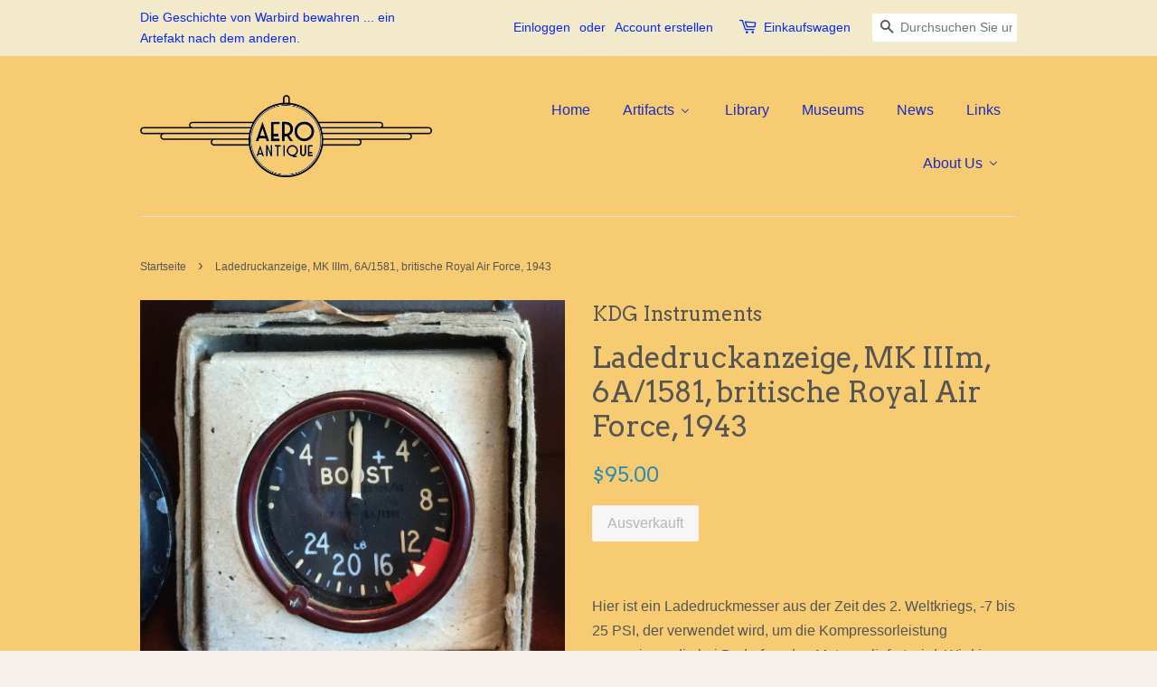

--- FILE ---
content_type: text/html; charset=utf-8
request_url: https://aeroantique.com/de/products/boost-pressure-indicator-mk-iiim-british-royal-air-force-1943
body_size: 20859
content:
<!doctype html>
<!--[if lt IE 7]><html class="no-js lt-ie9 lt-ie8 lt-ie7" lang="en"> <![endif]-->
<!--[if IE 7]><html class="no-js lt-ie9 lt-ie8" lang="en"> <![endif]-->
<!--[if IE 8]><html class="no-js lt-ie9" lang="en"> <![endif]-->
<!--[if IE 9 ]><html class="ie9 no-js"> <![endif]-->
<!--[if (gt IE 9)|!(IE)]><!--> <html class="no-js"> <!--<![endif]-->
<head>

  <!-- Basic page needs ================================================== -->
  <meta charset="utf-8">
  <meta http-equiv="X-UA-Compatible" content="IE=edge,chrome=1">

  

  <!-- Title and description ================================================== -->
  <title>
  Ladedruckanzeige, MK IIIm, 6A/1581, britische Royal Air Force, 1943 &ndash; AeroAntique
  </title>

  
  <meta name="description" content="Hier ist ein Ladedruckmesser aus der Zeit des 2. Weltkriegs, -7 bis 25 PSI, der verwendet wird, um die Kompressorleistung anzuzeigen, die bei Bedarf an den Motor geliefert wird. Wird in RAF-, RAAF- und RCAF-Flugzeugen mit Merlin-Antrieb verwendet. Laut RAAF 346 Types and Locations of Instruments in RAAF aus dem Jahr 19">
  

  <!-- Social meta ================================================== -->
  

  <meta property="og:type" content="product">
  <meta property="og:title" content="Ladedruckanzeige, MK IIIm, 6A/1581, britische Royal Air Force, 1943">
  <meta property="og:url" content="https://aeroantique.com/de/products/boost-pressure-indicator-mk-iiim-british-royal-air-force-1943">
  
  <meta property="og:image" content="http://aeroantique.com/cdn/shop/products/Boost_Gauge_7f0aa4ce-04b2-4cf0-9e0d-21ef124acf8c_grande.jpg?v=1471040031">
  <meta property="og:image:secure_url" content="https://aeroantique.com/cdn/shop/products/Boost_Gauge_7f0aa4ce-04b2-4cf0-9e0d-21ef124acf8c_grande.jpg?v=1471040031">
  
  <meta property="og:price:amount" content="95.00">
  <meta property="og:price:currency" content="USD">



  <meta property="og:description" content="Hier ist ein Ladedruckmesser aus der Zeit des 2. Weltkriegs, -7 bis 25 PSI, der verwendet wird, um die Kompressorleistung anzuzeigen, die bei Bedarf an den Motor geliefert wird. Wird in RAF-, RAAF- und RCAF-Flugzeugen mit Merlin-Antrieb verwendet. Laut RAAF 346 Types and Locations of Instruments in RAAF aus dem Jahr 19">


<meta property="og:site_name" content="AeroAntique">


  <meta name="twitter:card" content="summary">



  <meta name="twitter:title" content="Ladedruckanzeige, MK IIIm, 6A/1581, britische Royal Air Force, 1943">
  <meta name="twitter:description" content="Hier ist ein Ladedruckmesser aus der Zeit des 2. Weltkriegs, -7 bis 25 PSI, der verwendet wird, um die Kompressorleistung anzuzeigen, die bei Bedarf an den Motor geliefert wird. Wird in RAF-, RAAF- un">
  <meta name="twitter:image" content="https://aeroantique.com/cdn/shop/products/Boost_Gauge_7f0aa4ce-04b2-4cf0-9e0d-21ef124acf8c_large.jpg?v=1471040031">
  <meta name="twitter:image:width" content="480">
  <meta name="twitter:image:height" content="480">



  <!-- Helpers ================================================== -->
  <link rel="canonical" href="https://aeroantique.com/de/products/boost-pressure-indicator-mk-iiim-british-royal-air-force-1943">
  <meta name="viewport" content="width=device-width,initial-scale=1">
  <meta name="theme-color" content="#298cb3">

  <!-- CSS ================================================== -->
  <link href="//aeroantique.com/cdn/shop/t/4/assets/timber.scss.css?v=156478701995217225791696985922" rel="stylesheet" type="text/css" media="all" />
  <link href="//aeroantique.com/cdn/shop/t/4/assets/theme.scss.css?v=70631586542283573081696985922" rel="stylesheet" type="text/css" media="all" />

  

  
    
    
    <link href="//fonts.googleapis.com/css?family=Arvo:400" rel="stylesheet" type="text/css" media="all" />
  




  <!-- Header hook for plugins ================================================== -->
  
  
  <script>window.performance && window.performance.mark && window.performance.mark('shopify.content_for_header.start');</script><meta id="shopify-digital-wallet" name="shopify-digital-wallet" content="/13439895/digital_wallets/dialog">
<meta name="shopify-checkout-api-token" content="9c4da598dc65ec7859a2034b6aa973c8">
<meta id="in-context-paypal-metadata" data-shop-id="13439895" data-venmo-supported="false" data-environment="production" data-locale="de_DE" data-paypal-v4="true" data-currency="USD">
<link rel="alternate" hreflang="x-default" href="https://aeroantique.com/products/boost-pressure-indicator-mk-iiim-british-royal-air-force-1943">
<link rel="alternate" hreflang="en" href="https://aeroantique.com/products/boost-pressure-indicator-mk-iiim-british-royal-air-force-1943">
<link rel="alternate" hreflang="de" href="https://aeroantique.com/de/products/boost-pressure-indicator-mk-iiim-british-royal-air-force-1943">
<link rel="alternate" hreflang="ja" href="https://aeroantique.com/ja/products/boost-pressure-indicator-mk-iiim-british-royal-air-force-1943">
<link rel="alternate" type="application/json+oembed" href="https://aeroantique.com/de/products/boost-pressure-indicator-mk-iiim-british-royal-air-force-1943.oembed">
<script async="async" src="/checkouts/internal/preloads.js?locale=de-US"></script>
<link rel="preconnect" href="https://shop.app" crossorigin="anonymous">
<script async="async" src="https://shop.app/checkouts/internal/preloads.js?locale=de-US&shop_id=13439895" crossorigin="anonymous"></script>
<script id="apple-pay-shop-capabilities" type="application/json">{"shopId":13439895,"countryCode":"US","currencyCode":"USD","merchantCapabilities":["supports3DS"],"merchantId":"gid:\/\/shopify\/Shop\/13439895","merchantName":"AeroAntique","requiredBillingContactFields":["postalAddress","email"],"requiredShippingContactFields":["postalAddress","email"],"shippingType":"shipping","supportedNetworks":["visa","masterCard","amex","discover","elo","jcb"],"total":{"type":"pending","label":"AeroAntique","amount":"1.00"},"shopifyPaymentsEnabled":true,"supportsSubscriptions":true}</script>
<script id="shopify-features" type="application/json">{"accessToken":"9c4da598dc65ec7859a2034b6aa973c8","betas":["rich-media-storefront-analytics"],"domain":"aeroantique.com","predictiveSearch":true,"shopId":13439895,"locale":"de"}</script>
<script>var Shopify = Shopify || {};
Shopify.shop = "aeroantique.myshopify.com";
Shopify.locale = "de";
Shopify.currency = {"active":"USD","rate":"1.0"};
Shopify.country = "US";
Shopify.theme = {"name":"Minimal","id":137288903,"schema_name":null,"schema_version":null,"theme_store_id":380,"role":"main"};
Shopify.theme.handle = "null";
Shopify.theme.style = {"id":null,"handle":null};
Shopify.cdnHost = "aeroantique.com/cdn";
Shopify.routes = Shopify.routes || {};
Shopify.routes.root = "/de/";</script>
<script type="module">!function(o){(o.Shopify=o.Shopify||{}).modules=!0}(window);</script>
<script>!function(o){function n(){var o=[];function n(){o.push(Array.prototype.slice.apply(arguments))}return n.q=o,n}var t=o.Shopify=o.Shopify||{};t.loadFeatures=n(),t.autoloadFeatures=n()}(window);</script>
<script>
  window.ShopifyPay = window.ShopifyPay || {};
  window.ShopifyPay.apiHost = "shop.app\/pay";
  window.ShopifyPay.redirectState = null;
</script>
<script id="shop-js-analytics" type="application/json">{"pageType":"product"}</script>
<script defer="defer" async type="module" src="//aeroantique.com/cdn/shopifycloud/shop-js/modules/v2/client.init-shop-cart-sync_e98Ab_XN.de.esm.js"></script>
<script defer="defer" async type="module" src="//aeroantique.com/cdn/shopifycloud/shop-js/modules/v2/chunk.common_Pcw9EP95.esm.js"></script>
<script defer="defer" async type="module" src="//aeroantique.com/cdn/shopifycloud/shop-js/modules/v2/chunk.modal_CzmY4ZhL.esm.js"></script>
<script type="module">
  await import("//aeroantique.com/cdn/shopifycloud/shop-js/modules/v2/client.init-shop-cart-sync_e98Ab_XN.de.esm.js");
await import("//aeroantique.com/cdn/shopifycloud/shop-js/modules/v2/chunk.common_Pcw9EP95.esm.js");
await import("//aeroantique.com/cdn/shopifycloud/shop-js/modules/v2/chunk.modal_CzmY4ZhL.esm.js");

  window.Shopify.SignInWithShop?.initShopCartSync?.({"fedCMEnabled":true,"windoidEnabled":true});

</script>
<script>
  window.Shopify = window.Shopify || {};
  if (!window.Shopify.featureAssets) window.Shopify.featureAssets = {};
  window.Shopify.featureAssets['shop-js'] = {"shop-cart-sync":["modules/v2/client.shop-cart-sync_DazCVyJ3.de.esm.js","modules/v2/chunk.common_Pcw9EP95.esm.js","modules/v2/chunk.modal_CzmY4ZhL.esm.js"],"init-fed-cm":["modules/v2/client.init-fed-cm_D0AulfmK.de.esm.js","modules/v2/chunk.common_Pcw9EP95.esm.js","modules/v2/chunk.modal_CzmY4ZhL.esm.js"],"shop-cash-offers":["modules/v2/client.shop-cash-offers_BISyWFEA.de.esm.js","modules/v2/chunk.common_Pcw9EP95.esm.js","modules/v2/chunk.modal_CzmY4ZhL.esm.js"],"shop-login-button":["modules/v2/client.shop-login-button_D_c1vx_E.de.esm.js","modules/v2/chunk.common_Pcw9EP95.esm.js","modules/v2/chunk.modal_CzmY4ZhL.esm.js"],"pay-button":["modules/v2/client.pay-button_CHADzJ4g.de.esm.js","modules/v2/chunk.common_Pcw9EP95.esm.js","modules/v2/chunk.modal_CzmY4ZhL.esm.js"],"shop-button":["modules/v2/client.shop-button_CQnD2U3v.de.esm.js","modules/v2/chunk.common_Pcw9EP95.esm.js","modules/v2/chunk.modal_CzmY4ZhL.esm.js"],"avatar":["modules/v2/client.avatar_BTnouDA3.de.esm.js"],"init-windoid":["modules/v2/client.init-windoid_CmA0-hrC.de.esm.js","modules/v2/chunk.common_Pcw9EP95.esm.js","modules/v2/chunk.modal_CzmY4ZhL.esm.js"],"init-shop-for-new-customer-accounts":["modules/v2/client.init-shop-for-new-customer-accounts_BCzC_Mib.de.esm.js","modules/v2/client.shop-login-button_D_c1vx_E.de.esm.js","modules/v2/chunk.common_Pcw9EP95.esm.js","modules/v2/chunk.modal_CzmY4ZhL.esm.js"],"init-shop-email-lookup-coordinator":["modules/v2/client.init-shop-email-lookup-coordinator_DYzOit4u.de.esm.js","modules/v2/chunk.common_Pcw9EP95.esm.js","modules/v2/chunk.modal_CzmY4ZhL.esm.js"],"init-shop-cart-sync":["modules/v2/client.init-shop-cart-sync_e98Ab_XN.de.esm.js","modules/v2/chunk.common_Pcw9EP95.esm.js","modules/v2/chunk.modal_CzmY4ZhL.esm.js"],"shop-toast-manager":["modules/v2/client.shop-toast-manager_Bc-1elH8.de.esm.js","modules/v2/chunk.common_Pcw9EP95.esm.js","modules/v2/chunk.modal_CzmY4ZhL.esm.js"],"init-customer-accounts":["modules/v2/client.init-customer-accounts_CqlRHmZs.de.esm.js","modules/v2/client.shop-login-button_D_c1vx_E.de.esm.js","modules/v2/chunk.common_Pcw9EP95.esm.js","modules/v2/chunk.modal_CzmY4ZhL.esm.js"],"init-customer-accounts-sign-up":["modules/v2/client.init-customer-accounts-sign-up_DZmBw6yB.de.esm.js","modules/v2/client.shop-login-button_D_c1vx_E.de.esm.js","modules/v2/chunk.common_Pcw9EP95.esm.js","modules/v2/chunk.modal_CzmY4ZhL.esm.js"],"shop-follow-button":["modules/v2/client.shop-follow-button_Cx-w7rSq.de.esm.js","modules/v2/chunk.common_Pcw9EP95.esm.js","modules/v2/chunk.modal_CzmY4ZhL.esm.js"],"checkout-modal":["modules/v2/client.checkout-modal_Djjmh8qM.de.esm.js","modules/v2/chunk.common_Pcw9EP95.esm.js","modules/v2/chunk.modal_CzmY4ZhL.esm.js"],"shop-login":["modules/v2/client.shop-login_DMZMgoZf.de.esm.js","modules/v2/chunk.common_Pcw9EP95.esm.js","modules/v2/chunk.modal_CzmY4ZhL.esm.js"],"lead-capture":["modules/v2/client.lead-capture_SqejaEd8.de.esm.js","modules/v2/chunk.common_Pcw9EP95.esm.js","modules/v2/chunk.modal_CzmY4ZhL.esm.js"],"payment-terms":["modules/v2/client.payment-terms_DUeEqFTJ.de.esm.js","modules/v2/chunk.common_Pcw9EP95.esm.js","modules/v2/chunk.modal_CzmY4ZhL.esm.js"]};
</script>
<script>(function() {
  var isLoaded = false;
  function asyncLoad() {
    if (isLoaded) return;
    isLoaded = true;
    var urls = ["\/\/www.powr.io\/powr.js?powr-token=aeroantique.myshopify.com\u0026external-type=shopify\u0026shop=aeroantique.myshopify.com","\/\/dyuszqdfuyvqq.cloudfront.net\/packs\/mf_embed_v8.js?mf_token=5e25e0ed-5d9b-4968-b7e9-d242cdaf74da\u0026shop=aeroantique.myshopify.com","\/\/cdn.secomapp.com\/promotionpopup\/cdn\/allshops\/aeroantique\/1626645284.js?shop=aeroantique.myshopify.com","https:\/\/cdn.hextom.com\/js\/quickannouncementbar.js?shop=aeroantique.myshopify.com"];
    for (var i = 0; i < urls.length; i++) {
      var s = document.createElement('script');
      s.type = 'text/javascript';
      s.async = true;
      s.src = urls[i];
      var x = document.getElementsByTagName('script')[0];
      x.parentNode.insertBefore(s, x);
    }
  };
  if(window.attachEvent) {
    window.attachEvent('onload', asyncLoad);
  } else {
    window.addEventListener('load', asyncLoad, false);
  }
})();</script>
<script id="__st">var __st={"a":13439895,"offset":-28800,"reqid":"8c7f969e-6804-4179-a67e-f6e409eb65e7-1769144221","pageurl":"aeroantique.com\/de\/products\/boost-pressure-indicator-mk-iiim-british-royal-air-force-1943","u":"d35ebbbb9ea7","p":"product","rtyp":"product","rid":8490554375};</script>
<script>window.ShopifyPaypalV4VisibilityTracking = true;</script>
<script id="captcha-bootstrap">!function(){'use strict';const t='contact',e='account',n='new_comment',o=[[t,t],['blogs',n],['comments',n],[t,'customer']],c=[[e,'customer_login'],[e,'guest_login'],[e,'recover_customer_password'],[e,'create_customer']],r=t=>t.map((([t,e])=>`form[action*='/${t}']:not([data-nocaptcha='true']) input[name='form_type'][value='${e}']`)).join(','),a=t=>()=>t?[...document.querySelectorAll(t)].map((t=>t.form)):[];function s(){const t=[...o],e=r(t);return a(e)}const i='password',u='form_key',d=['recaptcha-v3-token','g-recaptcha-response','h-captcha-response',i],f=()=>{try{return window.sessionStorage}catch{return}},m='__shopify_v',_=t=>t.elements[u];function p(t,e,n=!1){try{const o=window.sessionStorage,c=JSON.parse(o.getItem(e)),{data:r}=function(t){const{data:e,action:n}=t;return t[m]||n?{data:e,action:n}:{data:t,action:n}}(c);for(const[e,n]of Object.entries(r))t.elements[e]&&(t.elements[e].value=n);n&&o.removeItem(e)}catch(o){console.error('form repopulation failed',{error:o})}}const l='form_type',E='cptcha';function T(t){t.dataset[E]=!0}const w=window,h=w.document,L='Shopify',v='ce_forms',y='captcha';let A=!1;((t,e)=>{const n=(g='f06e6c50-85a8-45c8-87d0-21a2b65856fe',I='https://cdn.shopify.com/shopifycloud/storefront-forms-hcaptcha/ce_storefront_forms_captcha_hcaptcha.v1.5.2.iife.js',D={infoText:'Durch hCaptcha geschützt',privacyText:'Datenschutz',termsText:'Allgemeine Geschäftsbedingungen'},(t,e,n)=>{const o=w[L][v],c=o.bindForm;if(c)return c(t,g,e,D).then(n);var r;o.q.push([[t,g,e,D],n]),r=I,A||(h.body.append(Object.assign(h.createElement('script'),{id:'captcha-provider',async:!0,src:r})),A=!0)});var g,I,D;w[L]=w[L]||{},w[L][v]=w[L][v]||{},w[L][v].q=[],w[L][y]=w[L][y]||{},w[L][y].protect=function(t,e){n(t,void 0,e),T(t)},Object.freeze(w[L][y]),function(t,e,n,w,h,L){const[v,y,A,g]=function(t,e,n){const i=e?o:[],u=t?c:[],d=[...i,...u],f=r(d),m=r(i),_=r(d.filter((([t,e])=>n.includes(e))));return[a(f),a(m),a(_),s()]}(w,h,L),I=t=>{const e=t.target;return e instanceof HTMLFormElement?e:e&&e.form},D=t=>v().includes(t);t.addEventListener('submit',(t=>{const e=I(t);if(!e)return;const n=D(e)&&!e.dataset.hcaptchaBound&&!e.dataset.recaptchaBound,o=_(e),c=g().includes(e)&&(!o||!o.value);(n||c)&&t.preventDefault(),c&&!n&&(function(t){try{if(!f())return;!function(t){const e=f();if(!e)return;const n=_(t);if(!n)return;const o=n.value;o&&e.removeItem(o)}(t);const e=Array.from(Array(32),(()=>Math.random().toString(36)[2])).join('');!function(t,e){_(t)||t.append(Object.assign(document.createElement('input'),{type:'hidden',name:u})),t.elements[u].value=e}(t,e),function(t,e){const n=f();if(!n)return;const o=[...t.querySelectorAll(`input[type='${i}']`)].map((({name:t})=>t)),c=[...d,...o],r={};for(const[a,s]of new FormData(t).entries())c.includes(a)||(r[a]=s);n.setItem(e,JSON.stringify({[m]:1,action:t.action,data:r}))}(t,e)}catch(e){console.error('failed to persist form',e)}}(e),e.submit())}));const S=(t,e)=>{t&&!t.dataset[E]&&(n(t,e.some((e=>e===t))),T(t))};for(const o of['focusin','change'])t.addEventListener(o,(t=>{const e=I(t);D(e)&&S(e,y())}));const B=e.get('form_key'),M=e.get(l),P=B&&M;t.addEventListener('DOMContentLoaded',(()=>{const t=y();if(P)for(const e of t)e.elements[l].value===M&&p(e,B);[...new Set([...A(),...v().filter((t=>'true'===t.dataset.shopifyCaptcha))])].forEach((e=>S(e,t)))}))}(h,new URLSearchParams(w.location.search),n,t,e,['guest_login'])})(!0,!0)}();</script>
<script integrity="sha256-4kQ18oKyAcykRKYeNunJcIwy7WH5gtpwJnB7kiuLZ1E=" data-source-attribution="shopify.loadfeatures" defer="defer" src="//aeroantique.com/cdn/shopifycloud/storefront/assets/storefront/load_feature-a0a9edcb.js" crossorigin="anonymous"></script>
<script crossorigin="anonymous" defer="defer" src="//aeroantique.com/cdn/shopifycloud/storefront/assets/shopify_pay/storefront-65b4c6d7.js?v=20250812"></script>
<script data-source-attribution="shopify.dynamic_checkout.dynamic.init">var Shopify=Shopify||{};Shopify.PaymentButton=Shopify.PaymentButton||{isStorefrontPortableWallets:!0,init:function(){window.Shopify.PaymentButton.init=function(){};var t=document.createElement("script");t.src="https://aeroantique.com/cdn/shopifycloud/portable-wallets/latest/portable-wallets.de.js",t.type="module",document.head.appendChild(t)}};
</script>
<script data-source-attribution="shopify.dynamic_checkout.buyer_consent">
  function portableWalletsHideBuyerConsent(e){var t=document.getElementById("shopify-buyer-consent"),n=document.getElementById("shopify-subscription-policy-button");t&&n&&(t.classList.add("hidden"),t.setAttribute("aria-hidden","true"),n.removeEventListener("click",e))}function portableWalletsShowBuyerConsent(e){var t=document.getElementById("shopify-buyer-consent"),n=document.getElementById("shopify-subscription-policy-button");t&&n&&(t.classList.remove("hidden"),t.removeAttribute("aria-hidden"),n.addEventListener("click",e))}window.Shopify?.PaymentButton&&(window.Shopify.PaymentButton.hideBuyerConsent=portableWalletsHideBuyerConsent,window.Shopify.PaymentButton.showBuyerConsent=portableWalletsShowBuyerConsent);
</script>
<script data-source-attribution="shopify.dynamic_checkout.cart.bootstrap">document.addEventListener("DOMContentLoaded",(function(){function t(){return document.querySelector("shopify-accelerated-checkout-cart, shopify-accelerated-checkout")}if(t())Shopify.PaymentButton.init();else{new MutationObserver((function(e,n){t()&&(Shopify.PaymentButton.init(),n.disconnect())})).observe(document.body,{childList:!0,subtree:!0})}}));
</script>
<link id="shopify-accelerated-checkout-styles" rel="stylesheet" media="screen" href="https://aeroantique.com/cdn/shopifycloud/portable-wallets/latest/accelerated-checkout-backwards-compat.css" crossorigin="anonymous">
<style id="shopify-accelerated-checkout-cart">
        #shopify-buyer-consent {
  margin-top: 1em;
  display: inline-block;
  width: 100%;
}

#shopify-buyer-consent.hidden {
  display: none;
}

#shopify-subscription-policy-button {
  background: none;
  border: none;
  padding: 0;
  text-decoration: underline;
  font-size: inherit;
  cursor: pointer;
}

#shopify-subscription-policy-button::before {
  box-shadow: none;
}

      </style>

<script>window.performance && window.performance.mark && window.performance.mark('shopify.content_for_header.end');</script>

  

<!--[if lt IE 9]>
<script src="//cdnjs.cloudflare.com/ajax/libs/html5shiv/3.7.2/html5shiv.min.js" type="text/javascript"></script>
<script src="//aeroantique.com/cdn/shop/t/4/assets/respond.min.js?v=52248677837542619231466789705" type="text/javascript"></script>
<link href="//aeroantique.com/cdn/shop/t/4/assets/respond-proxy.html" id="respond-proxy" rel="respond-proxy" />
<link href="//aeroantique.com/search?q=c62c335f3929acd1aa75ca5902ec5c3a" id="respond-redirect" rel="respond-redirect" />
<script src="//aeroantique.com/search?q=c62c335f3929acd1aa75ca5902ec5c3a" type="text/javascript"></script>
<![endif]-->



  <script src="//ajax.googleapis.com/ajax/libs/jquery/1.11.0/jquery.min.js" type="text/javascript"></script>
  <script src="//aeroantique.com/cdn/shop/t/4/assets/modernizr.min.js?v=26620055551102246001466789704" type="text/javascript"></script>

  
  

<link rel="dns-prefetch" href="https://cdn.secomapp.com/">
<link rel="dns-prefetch" href="https://ajax.googleapis.com/">
<link rel="dns-prefetch" href="https://cdnjs.cloudflare.com/">
<link rel="preload" as="stylesheet" href="//aeroantique.com/cdn/shop/t/4/assets/sca-pp.css?v=178374312540912810101619026943">

<link rel="stylesheet" href="//aeroantique.com/cdn/shop/t/4/assets/sca-pp.css?v=178374312540912810101619026943">
 <script>
  
    SCAPPLive = {};
  
  SCAPPShop = {};
    
  </script> 
<!-- BEGIN app block: shopify://apps/buddha-mega-menu-navigation/blocks/megamenu/dbb4ce56-bf86-4830-9b3d-16efbef51c6f -->
<script>
        var productImageAndPrice = [],
            collectionImages = [],
            articleImages = [],
            mmLivIcons = false,
            mmFlipClock = false,
            mmFixesUseJquery = true,
            mmNumMMI = 7,
            mmSchemaTranslation = {},
            mmMenuStrings =  [] ,
            mmShopLocale = "de",
            mmShopLocaleCollectionsRoute = "/de/collections",
            mmSchemaDesignJSON = [{"action":"menu-select","value":"main-menu"},{"action":"design","setting":"font_family","value":"Arvo"},{"action":"design","setting":"vertical_font_size","value":"13px"},{"action":"design","setting":"vertical_link_hover_color","value":"#0da19a"},{"action":"design","setting":"vertical_link_color","value":"#4e4e4e"},{"action":"design","setting":"vertical_text_color","value":"#4e4e4e"},{"action":"design","setting":"text_color","value":"#222222"},{"action":"design","setting":"font_size","value":"13px"},{"action":"design","setting":"button_text_color","value":"#ffffff"},{"action":"design","setting":"button_text_hover_color","value":"#ffffff"},{"action":"design","setting":"background_color","value":"#ffffff"},{"action":"design","setting":"background_hover_color","value":"#f9f9f9"},{"action":"design","setting":"link_color","value":"#4e4e4e"},{"action":"design","setting":"button_background_color","value":"#0da19a"},{"action":"design","setting":"link_hover_color","value":"#0da19a"},{"action":"design","setting":"button_background_hover_color","value":"#0d8781"},{"action":"design","setting":"tree_sub_direction","value":"set_tree_auto"}],
            mmDomChangeSkipUl = ",.flex-direction-nav",
            buddhaMegaMenuShop = "aeroantique.myshopify.com",
            mmWireframeCompression = "0",
            mmExtensionAssetUrl = "https://cdn.shopify.com/extensions/019abe06-4a3f-7763-88da-170e1b54169b/mega-menu-151/assets/";var bestSellersHTML = '';var newestProductsHTML = '';/* get link lists api */
        var linkLists={"main-menu" : {"title":"Hauptmenü", "items":["/de/collections/all-artifacts","/de/pages/downloads","/de/pages/aviation-museum","/de/blogs/news","/de/pages/links","/de/pages/about-us",]},"footer" : {"title":"Fußmenü", "items":["/de/search","/de/pages/about-us",]},"catalog" : {"title":"Das Portfolio", "items":["/de/collections/all","/de/collections/new-at-aeroantique","/de/collections/private-collection","/de/collections/armament","/de/collections/flight-control","/de/collections/navigation","/de/collections/engine-instruments","/de/collections/communication","/de/collections/warbird-instrument-panels","/de/collections/german-luftwaffe","/de/collections/japanese-army-navy-aviation","/de/collections/royal-air-force","/de/collections/french-armee-de-lair","/de/collections/italian-regia-aeronautica","/de/collections/ussr-soviet-air-force","/de/collections/wwi-to-pre-wwii","/de/collections/manuals-documents","/de/collections/make-an-offer-sale",]},"customer-account-main-menu" : {"title":"Customer account main menu", "items":["/de","https://shopify.com/13439895/account/orders?locale=de&amp;region_country=US",]},};/*ENDPARSE*/

        

        /* set product prices *//* get the collection images *//* get the article images *//* customer fixes */
        var mmCustomerFixesBeforeInit = function(){ jQueryBuddha("head").append("<style> #AccessibleNav.horizontal-mega-menu li.buddha-menu-item { z-index: 1000 !important; } #AccessibleNav.horizontal-mega-menu li.buddha-menu-item.mega-hover, #AccessibleNav.horizontal-mega-menu li.buddha-menu-item:hover { z-index: 1001 !important; } </style>" ); }; var mmThemeFixesAfter = function(){ verticalMenuMaxWidth = 768; /* user request 34129 */ mmAddStyle(" .horizontal-mega-menu li.buddha-menu-item { z-index: 8900 !important; } .horizontal-mega-menu li.buddha-menu-item:hover { z-index: 8901 !important; } .horizontal-mega-menu li.buddha-menu-item.mega-hover { z-index: 8901 !important; } ", "themeScript"); }; 
        

        var mmWireframe = {"html" : "<li class=\"buddha-menu-item\"  ><a data-href=\"/\" href=\"/\" aria-label=\"Home\" data-no-instant=\"\" onclick=\"mmGoToPage(this, event); return false;\"  ><i class=\"mm-icon static fa fa-home\" aria-hidden=\"true\"></i><span class=\"mm-title\">Home</span></a></li><li class=\"buddha-menu-item\"  ><a data-href=\"/collections\" href=\"/collections\" aria-label=\"Artifacts\" data-no-instant=\"\" onclick=\"mmGoToPage(this, event); return false;\"  ><i class=\"mm-icon static fa fa-none\" aria-hidden=\"true\"></i><span class=\"mm-title\">Artifacts</span><i class=\"mm-arrow mm-angle-down\" aria-hidden=\"true\"></i><span class=\"toggle-menu-btn\" style=\"display:none;\" title=\"Toggle menu\" onclick=\"return toggleSubmenu(this)\"><span class=\"mm-arrow-icon\"><span class=\"bar-one\"></span><span class=\"bar-two\"></span></span></span></a><ul class=\"mm-submenu tree  small \"><li data-href=\"/collections/all-artifacts\" href=\"/collections/all-artifacts\" aria-label=\"All Artifacts\" data-no-instant=\"\" onclick=\"mmGoToPage(this, event); return false;\"  ><a data-href=\"/collections/all-artifacts\" href=\"/collections/all-artifacts\" aria-label=\"All Artifacts\" data-no-instant=\"\" onclick=\"mmGoToPage(this, event); return false;\"  ><span class=\"mm-title\">All Artifacts</span></a></li><li data-href=\"/collections/new-at-aeroantique\" href=\"/collections/new-at-aeroantique\" aria-label=\"New at AeroAntique\" data-no-instant=\"\" onclick=\"mmGoToPage(this, event); return false;\"  ><a data-href=\"/collections/new-at-aeroantique\" href=\"/collections/new-at-aeroantique\" aria-label=\"New at AeroAntique\" data-no-instant=\"\" onclick=\"mmGoToPage(this, event); return false;\"  ><span class=\"mm-title\">New at AeroAntique</span></a></li><li data-href=\"no-link\" href=\"javascript:void(0);\" aria-label=\"Instruments & Panels\" data-no-instant=\"\" onclick=\"return toggleSubmenu(this);\"  ><a data-href=\"no-link\" href=\"javascript:void(0);\" aria-label=\"Instruments & Panels\" data-no-instant=\"\" onclick=\"return toggleSubmenu(this);\"  ><span class=\"mm-title\">Instruments & Panels</span><i class=\"mm-arrow mm-angle-down\" aria-hidden=\"true\"></i><span class=\"toggle-menu-btn\" style=\"display:none;\" title=\"Toggle menu\" onclick=\"return toggleSubmenu(this)\"><span class=\"mm-arrow-icon\"><span class=\"bar-one\"></span><span class=\"bar-two\"></span></span></span></a><ul class=\"mm-submenu tree  small \"><li data-href=\"/collections/engine-instruments\" href=\"/collections/engine-instruments\" aria-label=\"Engine & Systems Instruments\" data-no-instant=\"\" onclick=\"mmGoToPage(this, event); return false;\"  ><a data-href=\"/collections/engine-instruments\" href=\"/collections/engine-instruments\" aria-label=\"Engine & Systems Instruments\" data-no-instant=\"\" onclick=\"mmGoToPage(this, event); return false;\"  ><span class=\"mm-title\">Engine & Systems Instruments</span><i class=\"mm-arrow mm-angle-down\" aria-hidden=\"true\"></i><span class=\"toggle-menu-btn\" style=\"display:none;\" title=\"Toggle menu\" onclick=\"return toggleSubmenu(this)\"><span class=\"mm-arrow-icon\"><span class=\"bar-one\"></span><span class=\"bar-two\"></span></span></span></a><ul class=\"mm-submenu tree  small mm-last-level\"><li data-href=\"/collections/engine-gage\" href=\"/collections/engine-gage\" aria-label=\"Engine Gages\" data-no-instant=\"\" onclick=\"mmGoToPage(this, event); return false;\"  ><a data-href=\"/collections/engine-gage\" href=\"/collections/engine-gage\" aria-label=\"Engine Gages\" data-no-instant=\"\" onclick=\"mmGoToPage(this, event); return false;\"  ><span class=\"mm-title\">Engine Gages</span></a></li><li data-href=\"/collections/fuel-indicators\" href=\"/collections/fuel-indicators\" aria-label=\"Fuel Indicators\" data-no-instant=\"\" onclick=\"mmGoToPage(this, event); return false;\"  ><a data-href=\"/collections/fuel-indicators\" href=\"/collections/fuel-indicators\" aria-label=\"Fuel Indicators\" data-no-instant=\"\" onclick=\"mmGoToPage(this, event); return false;\"  ><span class=\"mm-title\">Fuel Indicators</span></a></li><li data-href=\"/collections/oil-indicators\" href=\"/collections/oil-indicators\" aria-label=\"Oil Indicators\" data-no-instant=\"\" onclick=\"mmGoToPage(this, event); return false;\"  ><a data-href=\"/collections/oil-indicators\" href=\"/collections/oil-indicators\" aria-label=\"Oil Indicators\" data-no-instant=\"\" onclick=\"mmGoToPage(this, event); return false;\"  ><span class=\"mm-title\">Oil Indicators</span></a></li><li data-href=\"/collections/oxygen-gauges-and-regulators\" href=\"/collections/oxygen-gauges-and-regulators\" aria-label=\"Oxygen Gauges and Regulators\" data-no-instant=\"\" onclick=\"mmGoToPage(this, event); return false;\"  ><a data-href=\"/collections/oxygen-gauges-and-regulators\" href=\"/collections/oxygen-gauges-and-regulators\" aria-label=\"Oxygen Gauges and Regulators\" data-no-instant=\"\" onclick=\"mmGoToPage(this, event); return false;\"  ><span class=\"mm-title\">Oxygen Gauges and Regulators</span></a></li><li data-href=\"/collections/position-indicators\" href=\"/collections/position-indicators\" aria-label=\"Position Indicators\" data-no-instant=\"\" onclick=\"mmGoToPage(this, event); return false;\"  ><a data-href=\"/collections/position-indicators\" href=\"/collections/position-indicators\" aria-label=\"Position Indicators\" data-no-instant=\"\" onclick=\"mmGoToPage(this, event); return false;\"  ><span class=\"mm-title\">Position Indicators</span></a></li><li data-href=\"/collections/tachometers\" href=\"/collections/tachometers\" aria-label=\"Tachometers\" data-no-instant=\"\" onclick=\"mmGoToPage(this, event); return false;\"  ><a data-href=\"/collections/tachometers\" href=\"/collections/tachometers\" aria-label=\"Tachometers\" data-no-instant=\"\" onclick=\"mmGoToPage(this, event); return false;\"  ><span class=\"mm-title\">Tachometers</span></a></li><li data-href=\"/collections/temperature-indicators\" href=\"/collections/temperature-indicators\" aria-label=\"Temperature Indicators\" data-no-instant=\"\" onclick=\"mmGoToPage(this, event); return false;\"  ><a data-href=\"/collections/temperature-indicators\" href=\"/collections/temperature-indicators\" aria-label=\"Temperature Indicators\" data-no-instant=\"\" onclick=\"mmGoToPage(this, event); return false;\"  ><span class=\"mm-title\">Temperature Indicators</span></a></li></ul></li><li data-href=\"/collections/flight-control\" href=\"/collections/flight-control\" aria-label=\"Flight Control Instruments\" data-no-instant=\"\" onclick=\"mmGoToPage(this, event); return false;\"  ><a data-href=\"/collections/flight-control\" href=\"/collections/flight-control\" aria-label=\"Flight Control Instruments\" data-no-instant=\"\" onclick=\"mmGoToPage(this, event); return false;\"  ><span class=\"mm-title\">Flight Control Instruments</span><i class=\"mm-arrow mm-angle-down\" aria-hidden=\"true\"></i><span class=\"toggle-menu-btn\" style=\"display:none;\" title=\"Toggle menu\" onclick=\"return toggleSubmenu(this)\"><span class=\"mm-arrow-icon\"><span class=\"bar-one\"></span><span class=\"bar-two\"></span></span></span></a><ul class=\"mm-submenu tree  small mm-last-level\"><li data-href=\"/collections/accelerometers\" href=\"/collections/accelerometers\" aria-label=\"Accelerometers\" data-no-instant=\"\" onclick=\"mmGoToPage(this, event); return false;\"  ><a data-href=\"/collections/accelerometers\" href=\"/collections/accelerometers\" aria-label=\"Accelerometers\" data-no-instant=\"\" onclick=\"mmGoToPage(this, event); return false;\"  ><span class=\"mm-title\">Accelerometers</span></a></li><li data-href=\"/collections/air-speed-indicators\" href=\"/collections/air-speed-indicators\" aria-label=\"Air & Mach Speed Indicators\" data-no-instant=\"\" onclick=\"mmGoToPage(this, event); return false;\"  ><a data-href=\"/collections/air-speed-indicators\" href=\"/collections/air-speed-indicators\" aria-label=\"Air & Mach Speed Indicators\" data-no-instant=\"\" onclick=\"mmGoToPage(this, event); return false;\"  ><span class=\"mm-title\">Air & Mach Speed Indicators</span></a></li><li data-href=\"/collections/altimeters\" href=\"/collections/altimeters\" aria-label=\"Altimeters\" data-no-instant=\"\" onclick=\"mmGoToPage(this, event); return false;\"  ><a data-href=\"/collections/altimeters\" href=\"/collections/altimeters\" aria-label=\"Altimeters\" data-no-instant=\"\" onclick=\"mmGoToPage(this, event); return false;\"  ><span class=\"mm-title\">Altimeters</span></a></li><li data-href=\"/collections/attitude-gyro-flight-indicators\" href=\"/collections/attitude-gyro-flight-indicators\" aria-label=\"Attitude/Gyro/Flight Indicators\" data-no-instant=\"\" onclick=\"mmGoToPage(this, event); return false;\"  ><a data-href=\"/collections/attitude-gyro-flight-indicators\" href=\"/collections/attitude-gyro-flight-indicators\" aria-label=\"Attitude/Gyro/Flight Indicators\" data-no-instant=\"\" onclick=\"mmGoToPage(this, event); return false;\"  ><span class=\"mm-title\">Attitude/Gyro/Flight Indicators</span></a></li><li data-href=\"/collections/autopilot-components\" href=\"/collections/autopilot-components\" aria-label=\"Autopilot Components\" data-no-instant=\"\" onclick=\"mmGoToPage(this, event); return false;\"  ><a data-href=\"/collections/autopilot-components\" href=\"/collections/autopilot-components\" aria-label=\"Autopilot Components\" data-no-instant=\"\" onclick=\"mmGoToPage(this, event); return false;\"  ><span class=\"mm-title\">Autopilot Components</span></a></li><li data-href=\"/collections/rate-of-climb-vertical-speed-indicators\" href=\"/collections/rate-of-climb-vertical-speed-indicators\" aria-label=\"Rate of Climb / Vertical Speed Indicators\" data-no-instant=\"\" onclick=\"mmGoToPage(this, event); return false;\"  ><a data-href=\"/collections/rate-of-climb-vertical-speed-indicators\" href=\"/collections/rate-of-climb-vertical-speed-indicators\" aria-label=\"Rate of Climb / Vertical Speed Indicators\" data-no-instant=\"\" onclick=\"mmGoToPage(this, event); return false;\"  ><span class=\"mm-title\">Rate of Climb / Vertical Speed Indicators</span></a></li><li data-href=\"/collections/turn-and-bank-indicators\" href=\"/collections/turn-and-bank-indicators\" aria-label=\"Turn and Bank Indicators\" data-no-instant=\"\" onclick=\"mmGoToPage(this, event); return false;\"  ><a data-href=\"/collections/turn-and-bank-indicators\" href=\"/collections/turn-and-bank-indicators\" aria-label=\"Turn and Bank Indicators\" data-no-instant=\"\" onclick=\"mmGoToPage(this, event); return false;\"  ><span class=\"mm-title\">Turn and Bank Indicators</span></a></li></ul></li><li data-href=\"/collections/navigation\" href=\"/collections/navigation\" aria-label=\"Navigation Instruments\" data-no-instant=\"\" onclick=\"mmGoToPage(this, event); return false;\"  ><a data-href=\"/collections/navigation\" href=\"/collections/navigation\" aria-label=\"Navigation Instruments\" data-no-instant=\"\" onclick=\"mmGoToPage(this, event); return false;\"  ><span class=\"mm-title\">Navigation Instruments</span><i class=\"mm-arrow mm-angle-down\" aria-hidden=\"true\"></i><span class=\"toggle-menu-btn\" style=\"display:none;\" title=\"Toggle menu\" onclick=\"return toggleSubmenu(this)\"><span class=\"mm-arrow-icon\"><span class=\"bar-one\"></span><span class=\"bar-two\"></span></span></span></a><ul class=\"mm-submenu tree  small mm-last-level\"><li data-href=\"/collections/compasses\" href=\"/collections/compasses\" aria-label=\"Compasses\" data-no-instant=\"\" onclick=\"mmGoToPage(this, event); return false;\"  ><a data-href=\"/collections/compasses\" href=\"/collections/compasses\" aria-label=\"Compasses\" data-no-instant=\"\" onclick=\"mmGoToPage(this, event); return false;\"  ><span class=\"mm-title\">Compasses</span></a></li><li data-href=\"/collections/direction-and-course-indicators\" href=\"/collections/direction-and-course-indicators\" aria-label=\"Direction & Course Indicators\" data-no-instant=\"\" onclick=\"mmGoToPage(this, event); return false;\"  ><a data-href=\"/collections/direction-and-course-indicators\" href=\"/collections/direction-and-course-indicators\" aria-label=\"Direction & Course Indicators\" data-no-instant=\"\" onclick=\"mmGoToPage(this, event); return false;\"  ><span class=\"mm-title\">Direction & Course Indicators</span></a></li><li data-href=\"/collections/drift-sights-meters\" href=\"/collections/drift-sights-meters\" aria-label=\"Drift Sights & Meters\" data-no-instant=\"\" onclick=\"mmGoToPage(this, event); return false;\"  ><a data-href=\"/collections/drift-sights-meters\" href=\"/collections/drift-sights-meters\" aria-label=\"Drift Sights & Meters\" data-no-instant=\"\" onclick=\"mmGoToPage(this, event); return false;\"  ><span class=\"mm-title\">Drift Sights & Meters</span></a></li><li data-href=\"/collections/timepieces\" href=\"/collections/timepieces\" aria-label=\"Timepieces\" data-no-instant=\"\" onclick=\"mmGoToPage(this, event); return false;\"  ><a data-href=\"/collections/timepieces\" href=\"/collections/timepieces\" aria-label=\"Timepieces\" data-no-instant=\"\" onclick=\"mmGoToPage(this, event); return false;\"  ><span class=\"mm-title\">Timepieces</span></a></li></ul></li><li data-href=\"/collections/warbird-instrument-panels\" href=\"/collections/warbird-instrument-panels\" aria-label=\"Instrument Panels\" data-no-instant=\"\" onclick=\"mmGoToPage(this, event); return false;\"  ><a data-href=\"/collections/warbird-instrument-panels\" href=\"/collections/warbird-instrument-panels\" aria-label=\"Instrument Panels\" data-no-instant=\"\" onclick=\"mmGoToPage(this, event); return false;\"  ><span class=\"mm-title\">Instrument Panels</span></a></li></ul></li><li data-href=\"no-link\" href=\"javascript:void(0);\" aria-label=\"Armament\" data-no-instant=\"\" onclick=\"return toggleSubmenu(this);\"  ><a data-href=\"no-link\" href=\"javascript:void(0);\" aria-label=\"Armament\" data-no-instant=\"\" onclick=\"return toggleSubmenu(this);\"  ><span class=\"mm-title\">Armament</span><i class=\"mm-arrow mm-angle-down\" aria-hidden=\"true\"></i><span class=\"toggle-menu-btn\" style=\"display:none;\" title=\"Toggle menu\" onclick=\"return toggleSubmenu(this)\"><span class=\"mm-arrow-icon\"><span class=\"bar-one\"></span><span class=\"bar-two\"></span></span></span></a><ul class=\"mm-submenu tree  small mm-last-level\"><li data-href=\"/collections/bombsight\" href=\"/collections/bombsight\" aria-label=\"Bombing Equipment\" data-no-instant=\"\" onclick=\"mmGoToPage(this, event); return false;\"  ><a data-href=\"/collections/bombsight\" href=\"/collections/bombsight\" aria-label=\"Bombing Equipment\" data-no-instant=\"\" onclick=\"mmGoToPage(this, event); return false;\"  ><span class=\"mm-title\">Bombing Equipment</span></a></li><li data-href=\"/collections/gunnery\" href=\"/collections/gunnery\" aria-label=\"Gunnery Equipment\" data-no-instant=\"\" onclick=\"mmGoToPage(this, event); return false;\"  ><a data-href=\"/collections/gunnery\" href=\"/collections/gunnery\" aria-label=\"Gunnery Equipment\" data-no-instant=\"\" onclick=\"mmGoToPage(this, event); return false;\"  ><span class=\"mm-title\">Gunnery Equipment</span></a></li></ul></li><li data-href=\"no-link\" href=\"javascript:void(0);\" aria-label=\"Communication\" data-no-instant=\"\" onclick=\"return toggleSubmenu(this);\"  ><a data-href=\"no-link\" href=\"javascript:void(0);\" aria-label=\"Communication\" data-no-instant=\"\" onclick=\"return toggleSubmenu(this);\"  ><span class=\"mm-title\">Communication</span><i class=\"mm-arrow mm-angle-down\" aria-hidden=\"true\"></i><span class=\"toggle-menu-btn\" style=\"display:none;\" title=\"Toggle menu\" onclick=\"return toggleSubmenu(this)\"><span class=\"mm-arrow-icon\"><span class=\"bar-one\"></span><span class=\"bar-two\"></span></span></span></a><ul class=\"mm-submenu tree  small mm-last-level\"><li data-href=\"/collections/antennae\" href=\"/collections/antennae\" aria-label=\"Antennae\" data-no-instant=\"\" onclick=\"mmGoToPage(this, event); return false;\"  ><a data-href=\"/collections/antennae\" href=\"/collections/antennae\" aria-label=\"Antennae\" data-no-instant=\"\" onclick=\"mmGoToPage(this, event); return false;\"  ><span class=\"mm-title\">Antennae</span></a></li><li data-href=\"/collections/receivers-transmitters-controllers\" href=\"/collections/receivers-transmitters-controllers\" aria-label=\"Receivers, Transmitters, Controllers\" data-no-instant=\"\" onclick=\"mmGoToPage(this, event); return false;\"  ><a data-href=\"/collections/receivers-transmitters-controllers\" href=\"/collections/receivers-transmitters-controllers\" aria-label=\"Receivers, Transmitters, Controllers\" data-no-instant=\"\" onclick=\"mmGoToPage(this, event); return false;\"  ><span class=\"mm-title\">Receivers, Transmitters, Controllers</span></a></li></ul></li><li data-href=\"/collections/air-forces-of-the-us\" href=\"/collections/air-forces-of-the-us\" aria-label=\"US Air Forces\" data-no-instant=\"\" onclick=\"mmGoToPage(this, event); return false;\"  ><a data-href=\"/collections/air-forces-of-the-us\" href=\"/collections/air-forces-of-the-us\" aria-label=\"US Air Forces\" data-no-instant=\"\" onclick=\"mmGoToPage(this, event); return false;\"  ><span class=\"mm-title\">US Air Forces</span></a></li><li data-href=\"no-link\" href=\"javascript:void(0);\" aria-label=\"US Allies & Adversaries\" data-no-instant=\"\" onclick=\"return toggleSubmenu(this);\"  ><a data-href=\"no-link\" href=\"javascript:void(0);\" aria-label=\"US Allies & Adversaries\" data-no-instant=\"\" onclick=\"return toggleSubmenu(this);\"  ><span class=\"mm-title\">US Allies & Adversaries</span><i class=\"mm-arrow mm-angle-down\" aria-hidden=\"true\"></i><span class=\"toggle-menu-btn\" style=\"display:none;\" title=\"Toggle menu\" onclick=\"return toggleSubmenu(this)\"><span class=\"mm-arrow-icon\"><span class=\"bar-one\"></span><span class=\"bar-two\"></span></span></span></a><ul class=\"mm-submenu tree  small mm-last-level\"><li data-href=\"/collections/french-armee-de-lair\" href=\"/collections/french-armee-de-lair\" aria-label=\"French Armée de l'Air\" data-no-instant=\"\" onclick=\"mmGoToPage(this, event); return false;\"  ><a data-href=\"/collections/french-armee-de-lair\" href=\"/collections/french-armee-de-lair\" aria-label=\"French Armée de l'Air\" data-no-instant=\"\" onclick=\"mmGoToPage(this, event); return false;\"  ><span class=\"mm-title\">French Armée de l'Air</span></a></li><li data-href=\"/collections/german-luftwaffe\" href=\"/collections/german-luftwaffe\" aria-label=\"German Luftwaffe\" data-no-instant=\"\" onclick=\"mmGoToPage(this, event); return false;\"  ><a data-href=\"/collections/german-luftwaffe\" href=\"/collections/german-luftwaffe\" aria-label=\"German Luftwaffe\" data-no-instant=\"\" onclick=\"mmGoToPage(this, event); return false;\"  ><span class=\"mm-title\">German Luftwaffe</span></a></li><li data-href=\"/collections/italian-regia-aeronautica\" href=\"/collections/italian-regia-aeronautica\" aria-label=\"Italian Regia Aeronautica\" data-no-instant=\"\" onclick=\"mmGoToPage(this, event); return false;\"  ><a data-href=\"/collections/italian-regia-aeronautica\" href=\"/collections/italian-regia-aeronautica\" aria-label=\"Italian Regia Aeronautica\" data-no-instant=\"\" onclick=\"mmGoToPage(this, event); return false;\"  ><span class=\"mm-title\">Italian Regia Aeronautica</span></a></li><li data-href=\"/collections/japanese-army-navy-aviation\" href=\"/collections/japanese-army-navy-aviation\" aria-label=\"Japanese Army & Navy Aviation\" data-no-instant=\"\" onclick=\"mmGoToPage(this, event); return false;\"  ><a data-href=\"/collections/japanese-army-navy-aviation\" href=\"/collections/japanese-army-navy-aviation\" aria-label=\"Japanese Army & Navy Aviation\" data-no-instant=\"\" onclick=\"mmGoToPage(this, event); return false;\"  ><span class=\"mm-title\">Japanese Army & Navy Aviation</span></a></li><li data-href=\"/collections/royal-air-force\" href=\"/collections/royal-air-force\" aria-label=\"RAF, RAAF, RCAF, & RNZF\" data-no-instant=\"\" onclick=\"mmGoToPage(this, event); return false;\"  ><a data-href=\"/collections/royal-air-force\" href=\"/collections/royal-air-force\" aria-label=\"RAF, RAAF, RCAF, & RNZF\" data-no-instant=\"\" onclick=\"mmGoToPage(this, event); return false;\"  ><span class=\"mm-title\">RAF, RAAF, RCAF, & RNZF</span></a></li><li data-href=\"/collections/ussr-soviet-air-force\" href=\"/collections/ussr-soviet-air-force\" aria-label=\"USSR Soviet Air Force\" data-no-instant=\"\" onclick=\"mmGoToPage(this, event); return false;\"  ><a data-href=\"/collections/ussr-soviet-air-force\" href=\"/collections/ussr-soviet-air-force\" aria-label=\"USSR Soviet Air Force\" data-no-instant=\"\" onclick=\"mmGoToPage(this, event); return false;\"  ><span class=\"mm-title\">USSR Soviet Air Force</span></a></li></ul></li><li data-href=\"/collections/manuals-documents\" href=\"/collections/manuals-documents\" aria-label=\"Manuals & Documents\" data-no-instant=\"\" onclick=\"mmGoToPage(this, event); return false;\"  ><a data-href=\"/collections/manuals-documents\" href=\"/collections/manuals-documents\" aria-label=\"Manuals & Documents\" data-no-instant=\"\" onclick=\"mmGoToPage(this, event); return false;\"  ><span class=\"mm-title\">Manuals & Documents</span></a></li><li data-href=\"/collections/other-instruments\" href=\"/collections/other-instruments\" aria-label=\"Other Artifacts\" data-no-instant=\"\" onclick=\"mmGoToPage(this, event); return false;\"  ><a data-href=\"/collections/other-instruments\" href=\"/collections/other-instruments\" aria-label=\"Other Artifacts\" data-no-instant=\"\" onclick=\"mmGoToPage(this, event); return false;\"  ><span class=\"mm-title\">Other Artifacts</span></a></li><li data-href=\"/collections/artifacts-that-have-moved-on\" href=\"/collections/artifacts-that-have-moved-on\" aria-label=\"Artifacts with New Homes\" data-no-instant=\"\" onclick=\"mmGoToPage(this, event); return false;\"  ><a data-href=\"/collections/artifacts-that-have-moved-on\" href=\"/collections/artifacts-that-have-moved-on\" aria-label=\"Artifacts with New Homes\" data-no-instant=\"\" onclick=\"mmGoToPage(this, event); return false;\"  ><span class=\"mm-title\">Artifacts with New Homes</span></a></li></ul></li><li class=\"buddha-menu-item\"  ><a data-href=\"/pages/downloads\" href=\"/pages/downloads\" aria-label=\"Library\" data-no-instant=\"\" onclick=\"mmGoToPage(this, event); return false;\"  ><i class=\"mm-icon static fa fa-none\" aria-hidden=\"true\"></i><span class=\"mm-title\">Library</span></a></li><li class=\"buddha-menu-item\"  ><a data-href=\"/pages/aviation-museum\" href=\"/pages/aviation-museum\" aria-label=\"Museums\" data-no-instant=\"\" onclick=\"mmGoToPage(this, event); return false;\"  ><i class=\"mm-icon static fa fa-none\" aria-hidden=\"true\"></i><span class=\"mm-title\">Museums</span></a></li><li class=\"buddha-menu-item\"  ><a data-href=\"/blogs/news\" href=\"/blogs/news\" aria-label=\"News\" data-no-instant=\"\" onclick=\"mmGoToPage(this, event); return false;\"  ><i class=\"mm-icon static fa fa-none\" aria-hidden=\"true\"></i><span class=\"mm-title\">News</span></a></li><li class=\"buddha-menu-item\"  ><a data-href=\"/pages/links\" href=\"/pages/links\" aria-label=\"Links\" data-no-instant=\"\" onclick=\"mmGoToPage(this, event); return false;\"  ><i class=\"mm-icon static fa fa-none\" aria-hidden=\"true\"></i><span class=\"mm-title\">Links</span></a></li><li class=\"buddha-menu-item\"  ><a data-href=\"/pages/about-us\" href=\"/pages/about-us\" aria-label=\"About Us\" data-no-instant=\"\" onclick=\"mmGoToPage(this, event); return false;\"  ><i class=\"mm-icon static fa fa-none\" aria-hidden=\"true\"></i><span class=\"mm-title\">About Us</span><i class=\"mm-arrow mm-angle-down\" aria-hidden=\"true\"></i><span class=\"toggle-menu-btn\" style=\"display:none;\" title=\"Toggle menu\" onclick=\"return toggleSubmenu(this)\"><span class=\"mm-arrow-icon\"><span class=\"bar-one\"></span><span class=\"bar-two\"></span></span></span></a><ul class=\"mm-submenu tree  small mm-last-level\"><li data-href=\"/pages/about-us\" href=\"/pages/about-us\" aria-label=\"Who We Are\" data-no-instant=\"\" onclick=\"mmGoToPage(this, event); return false;\"  ><a data-href=\"/pages/about-us\" href=\"/pages/about-us\" aria-label=\"Who We Are\" data-no-instant=\"\" onclick=\"mmGoToPage(this, event); return false;\"  ><span class=\"mm-title\">Who We Are</span></a></li><li data-href=\"/pages/projects-weve-supported\" href=\"/pages/projects-weve-supported\" aria-label=\"Projects We've Supported\" data-no-instant=\"\" onclick=\"mmGoToPage(this, event); return false;\"  ><a data-href=\"/pages/projects-weve-supported\" href=\"/pages/projects-weve-supported\" aria-label=\"Projects We've Supported\" data-no-instant=\"\" onclick=\"mmGoToPage(this, event); return false;\"  ><span class=\"mm-title\">Projects We've Supported</span></a></li></ul></li>" };

        function mmLoadJS(file, async = true) {
            let script = document.createElement("script");
            script.setAttribute("src", file);
            script.setAttribute("data-no-instant", "");
            script.setAttribute("type", "text/javascript");
            script.setAttribute("async", async);
            document.head.appendChild(script);
        }
        function mmLoadCSS(file) {  
            var style = document.createElement('link');
            style.href = file;
            style.type = 'text/css';
            style.rel = 'stylesheet';
            document.head.append(style); 
        }
              
        var mmDisableWhenResIsLowerThan = '';
        var mmLoadResources = (mmDisableWhenResIsLowerThan == '' || mmDisableWhenResIsLowerThan == 0 || (mmDisableWhenResIsLowerThan > 0 && window.innerWidth>=mmDisableWhenResIsLowerThan));
        if (mmLoadResources) {
            /* load resources via js injection */
            mmLoadJS("https://cdn.shopify.com/extensions/019abe06-4a3f-7763-88da-170e1b54169b/mega-menu-151/assets/buddha-megamenu.js");
            
            mmLoadCSS("https://cdn.shopify.com/extensions/019abe06-4a3f-7763-88da-170e1b54169b/mega-menu-151/assets/buddha-megamenu2.css");}
    </script><!-- HIDE ORIGINAL MENU --><style id="mmHideOriginalMenuStyle"> #AccessibleNav{visibility: hidden !important;} </style>
        <script>
            setTimeout(function(){
                var mmHideStyle  = document.querySelector("#mmHideOriginalMenuStyle");
                if (mmHideStyle) mmHideStyle.parentNode.removeChild(mmHideStyle);
            },10000);
        </script>
<!-- END app block --><link href="https://monorail-edge.shopifysvc.com" rel="dns-prefetch">
<script>(function(){if ("sendBeacon" in navigator && "performance" in window) {try {var session_token_from_headers = performance.getEntriesByType('navigation')[0].serverTiming.find(x => x.name == '_s').description;} catch {var session_token_from_headers = undefined;}var session_cookie_matches = document.cookie.match(/_shopify_s=([^;]*)/);var session_token_from_cookie = session_cookie_matches && session_cookie_matches.length === 2 ? session_cookie_matches[1] : "";var session_token = session_token_from_headers || session_token_from_cookie || "";function handle_abandonment_event(e) {var entries = performance.getEntries().filter(function(entry) {return /monorail-edge.shopifysvc.com/.test(entry.name);});if (!window.abandonment_tracked && entries.length === 0) {window.abandonment_tracked = true;var currentMs = Date.now();var navigation_start = performance.timing.navigationStart;var payload = {shop_id: 13439895,url: window.location.href,navigation_start,duration: currentMs - navigation_start,session_token,page_type: "product"};window.navigator.sendBeacon("https://monorail-edge.shopifysvc.com/v1/produce", JSON.stringify({schema_id: "online_store_buyer_site_abandonment/1.1",payload: payload,metadata: {event_created_at_ms: currentMs,event_sent_at_ms: currentMs}}));}}window.addEventListener('pagehide', handle_abandonment_event);}}());</script>
<script id="web-pixels-manager-setup">(function e(e,d,r,n,o){if(void 0===o&&(o={}),!Boolean(null===(a=null===(i=window.Shopify)||void 0===i?void 0:i.analytics)||void 0===a?void 0:a.replayQueue)){var i,a;window.Shopify=window.Shopify||{};var t=window.Shopify;t.analytics=t.analytics||{};var s=t.analytics;s.replayQueue=[],s.publish=function(e,d,r){return s.replayQueue.push([e,d,r]),!0};try{self.performance.mark("wpm:start")}catch(e){}var l=function(){var e={modern:/Edge?\/(1{2}[4-9]|1[2-9]\d|[2-9]\d{2}|\d{4,})\.\d+(\.\d+|)|Firefox\/(1{2}[4-9]|1[2-9]\d|[2-9]\d{2}|\d{4,})\.\d+(\.\d+|)|Chrom(ium|e)\/(9{2}|\d{3,})\.\d+(\.\d+|)|(Maci|X1{2}).+ Version\/(15\.\d+|(1[6-9]|[2-9]\d|\d{3,})\.\d+)([,.]\d+|)( \(\w+\)|)( Mobile\/\w+|) Safari\/|Chrome.+OPR\/(9{2}|\d{3,})\.\d+\.\d+|(CPU[ +]OS|iPhone[ +]OS|CPU[ +]iPhone|CPU IPhone OS|CPU iPad OS)[ +]+(15[._]\d+|(1[6-9]|[2-9]\d|\d{3,})[._]\d+)([._]\d+|)|Android:?[ /-](13[3-9]|1[4-9]\d|[2-9]\d{2}|\d{4,})(\.\d+|)(\.\d+|)|Android.+Firefox\/(13[5-9]|1[4-9]\d|[2-9]\d{2}|\d{4,})\.\d+(\.\d+|)|Android.+Chrom(ium|e)\/(13[3-9]|1[4-9]\d|[2-9]\d{2}|\d{4,})\.\d+(\.\d+|)|SamsungBrowser\/([2-9]\d|\d{3,})\.\d+/,legacy:/Edge?\/(1[6-9]|[2-9]\d|\d{3,})\.\d+(\.\d+|)|Firefox\/(5[4-9]|[6-9]\d|\d{3,})\.\d+(\.\d+|)|Chrom(ium|e)\/(5[1-9]|[6-9]\d|\d{3,})\.\d+(\.\d+|)([\d.]+$|.*Safari\/(?![\d.]+ Edge\/[\d.]+$))|(Maci|X1{2}).+ Version\/(10\.\d+|(1[1-9]|[2-9]\d|\d{3,})\.\d+)([,.]\d+|)( \(\w+\)|)( Mobile\/\w+|) Safari\/|Chrome.+OPR\/(3[89]|[4-9]\d|\d{3,})\.\d+\.\d+|(CPU[ +]OS|iPhone[ +]OS|CPU[ +]iPhone|CPU IPhone OS|CPU iPad OS)[ +]+(10[._]\d+|(1[1-9]|[2-9]\d|\d{3,})[._]\d+)([._]\d+|)|Android:?[ /-](13[3-9]|1[4-9]\d|[2-9]\d{2}|\d{4,})(\.\d+|)(\.\d+|)|Mobile Safari.+OPR\/([89]\d|\d{3,})\.\d+\.\d+|Android.+Firefox\/(13[5-9]|1[4-9]\d|[2-9]\d{2}|\d{4,})\.\d+(\.\d+|)|Android.+Chrom(ium|e)\/(13[3-9]|1[4-9]\d|[2-9]\d{2}|\d{4,})\.\d+(\.\d+|)|Android.+(UC? ?Browser|UCWEB|U3)[ /]?(15\.([5-9]|\d{2,})|(1[6-9]|[2-9]\d|\d{3,})\.\d+)\.\d+|SamsungBrowser\/(5\.\d+|([6-9]|\d{2,})\.\d+)|Android.+MQ{2}Browser\/(14(\.(9|\d{2,})|)|(1[5-9]|[2-9]\d|\d{3,})(\.\d+|))(\.\d+|)|K[Aa][Ii]OS\/(3\.\d+|([4-9]|\d{2,})\.\d+)(\.\d+|)/},d=e.modern,r=e.legacy,n=navigator.userAgent;return n.match(d)?"modern":n.match(r)?"legacy":"unknown"}(),u="modern"===l?"modern":"legacy",c=(null!=n?n:{modern:"",legacy:""})[u],f=function(e){return[e.baseUrl,"/wpm","/b",e.hashVersion,"modern"===e.buildTarget?"m":"l",".js"].join("")}({baseUrl:d,hashVersion:r,buildTarget:u}),m=function(e){var d=e.version,r=e.bundleTarget,n=e.surface,o=e.pageUrl,i=e.monorailEndpoint;return{emit:function(e){var a=e.status,t=e.errorMsg,s=(new Date).getTime(),l=JSON.stringify({metadata:{event_sent_at_ms:s},events:[{schema_id:"web_pixels_manager_load/3.1",payload:{version:d,bundle_target:r,page_url:o,status:a,surface:n,error_msg:t},metadata:{event_created_at_ms:s}}]});if(!i)return console&&console.warn&&console.warn("[Web Pixels Manager] No Monorail endpoint provided, skipping logging."),!1;try{return self.navigator.sendBeacon.bind(self.navigator)(i,l)}catch(e){}var u=new XMLHttpRequest;try{return u.open("POST",i,!0),u.setRequestHeader("Content-Type","text/plain"),u.send(l),!0}catch(e){return console&&console.warn&&console.warn("[Web Pixels Manager] Got an unhandled error while logging to Monorail."),!1}}}}({version:r,bundleTarget:l,surface:e.surface,pageUrl:self.location.href,monorailEndpoint:e.monorailEndpoint});try{o.browserTarget=l,function(e){var d=e.src,r=e.async,n=void 0===r||r,o=e.onload,i=e.onerror,a=e.sri,t=e.scriptDataAttributes,s=void 0===t?{}:t,l=document.createElement("script"),u=document.querySelector("head"),c=document.querySelector("body");if(l.async=n,l.src=d,a&&(l.integrity=a,l.crossOrigin="anonymous"),s)for(var f in s)if(Object.prototype.hasOwnProperty.call(s,f))try{l.dataset[f]=s[f]}catch(e){}if(o&&l.addEventListener("load",o),i&&l.addEventListener("error",i),u)u.appendChild(l);else{if(!c)throw new Error("Did not find a head or body element to append the script");c.appendChild(l)}}({src:f,async:!0,onload:function(){if(!function(){var e,d;return Boolean(null===(d=null===(e=window.Shopify)||void 0===e?void 0:e.analytics)||void 0===d?void 0:d.initialized)}()){var d=window.webPixelsManager.init(e)||void 0;if(d){var r=window.Shopify.analytics;r.replayQueue.forEach((function(e){var r=e[0],n=e[1],o=e[2];d.publishCustomEvent(r,n,o)})),r.replayQueue=[],r.publish=d.publishCustomEvent,r.visitor=d.visitor,r.initialized=!0}}},onerror:function(){return m.emit({status:"failed",errorMsg:"".concat(f," has failed to load")})},sri:function(e){var d=/^sha384-[A-Za-z0-9+/=]+$/;return"string"==typeof e&&d.test(e)}(c)?c:"",scriptDataAttributes:o}),m.emit({status:"loading"})}catch(e){m.emit({status:"failed",errorMsg:(null==e?void 0:e.message)||"Unknown error"})}}})({shopId: 13439895,storefrontBaseUrl: "https://aeroantique.com",extensionsBaseUrl: "https://extensions.shopifycdn.com/cdn/shopifycloud/web-pixels-manager",monorailEndpoint: "https://monorail-edge.shopifysvc.com/unstable/produce_batch",surface: "storefront-renderer",enabledBetaFlags: ["2dca8a86"],webPixelsConfigList: [{"id":"64553049","configuration":"{\"tagID\":\"2614304772304\"}","eventPayloadVersion":"v1","runtimeContext":"STRICT","scriptVersion":"18031546ee651571ed29edbe71a3550b","type":"APP","apiClientId":3009811,"privacyPurposes":["ANALYTICS","MARKETING","SALE_OF_DATA"],"dataSharingAdjustments":{"protectedCustomerApprovalScopes":["read_customer_address","read_customer_email","read_customer_name","read_customer_personal_data","read_customer_phone"]}},{"id":"109740121","eventPayloadVersion":"v1","runtimeContext":"LAX","scriptVersion":"1","type":"CUSTOM","privacyPurposes":["ANALYTICS"],"name":"Google Analytics tag (migrated)"},{"id":"shopify-app-pixel","configuration":"{}","eventPayloadVersion":"v1","runtimeContext":"STRICT","scriptVersion":"0450","apiClientId":"shopify-pixel","type":"APP","privacyPurposes":["ANALYTICS","MARKETING"]},{"id":"shopify-custom-pixel","eventPayloadVersion":"v1","runtimeContext":"LAX","scriptVersion":"0450","apiClientId":"shopify-pixel","type":"CUSTOM","privacyPurposes":["ANALYTICS","MARKETING"]}],isMerchantRequest: false,initData: {"shop":{"name":"AeroAntique","paymentSettings":{"currencyCode":"USD"},"myshopifyDomain":"aeroantique.myshopify.com","countryCode":"US","storefrontUrl":"https:\/\/aeroantique.com\/de"},"customer":null,"cart":null,"checkout":null,"productVariants":[{"price":{"amount":95.0,"currencyCode":"USD"},"product":{"title":"Ladedruckanzeige, MK IIIm, 6A\/1581, britische Royal Air Force, 1943","vendor":"KDG Instruments","id":"8490554375","untranslatedTitle":"Ladedruckanzeige, MK IIIm, 6A\/1581, britische Royal Air Force, 1943","url":"\/de\/products\/boost-pressure-indicator-mk-iiim-british-royal-air-force-1943","type":"Boost Pressure"},"id":"27424905095","image":{"src":"\/\/aeroantique.com\/cdn\/shop\/products\/Boost_Gauge_7f0aa4ce-04b2-4cf0-9e0d-21ef124acf8c.jpg?v=1471040031"},"sku":"","title":"Default Title","untranslatedTitle":"Default Title"}],"purchasingCompany":null},},"https://aeroantique.com/cdn","fcfee988w5aeb613cpc8e4bc33m6693e112",{"modern":"","legacy":""},{"shopId":"13439895","storefrontBaseUrl":"https:\/\/aeroantique.com","extensionBaseUrl":"https:\/\/extensions.shopifycdn.com\/cdn\/shopifycloud\/web-pixels-manager","surface":"storefront-renderer","enabledBetaFlags":"[\"2dca8a86\"]","isMerchantRequest":"false","hashVersion":"fcfee988w5aeb613cpc8e4bc33m6693e112","publish":"custom","events":"[[\"page_viewed\",{}],[\"product_viewed\",{\"productVariant\":{\"price\":{\"amount\":95.0,\"currencyCode\":\"USD\"},\"product\":{\"title\":\"Ladedruckanzeige, MK IIIm, 6A\/1581, britische Royal Air Force, 1943\",\"vendor\":\"KDG Instruments\",\"id\":\"8490554375\",\"untranslatedTitle\":\"Ladedruckanzeige, MK IIIm, 6A\/1581, britische Royal Air Force, 1943\",\"url\":\"\/de\/products\/boost-pressure-indicator-mk-iiim-british-royal-air-force-1943\",\"type\":\"Boost Pressure\"},\"id\":\"27424905095\",\"image\":{\"src\":\"\/\/aeroantique.com\/cdn\/shop\/products\/Boost_Gauge_7f0aa4ce-04b2-4cf0-9e0d-21ef124acf8c.jpg?v=1471040031\"},\"sku\":\"\",\"title\":\"Default Title\",\"untranslatedTitle\":\"Default Title\"}}]]"});</script><script>
  window.ShopifyAnalytics = window.ShopifyAnalytics || {};
  window.ShopifyAnalytics.meta = window.ShopifyAnalytics.meta || {};
  window.ShopifyAnalytics.meta.currency = 'USD';
  var meta = {"product":{"id":8490554375,"gid":"gid:\/\/shopify\/Product\/8490554375","vendor":"KDG Instruments","type":"Boost Pressure","handle":"boost-pressure-indicator-mk-iiim-british-royal-air-force-1943","variants":[{"id":27424905095,"price":9500,"name":"Ladedruckanzeige, MK IIIm, 6A\/1581, britische Royal Air Force, 1943","public_title":null,"sku":""}],"remote":false},"page":{"pageType":"product","resourceType":"product","resourceId":8490554375,"requestId":"8c7f969e-6804-4179-a67e-f6e409eb65e7-1769144221"}};
  for (var attr in meta) {
    window.ShopifyAnalytics.meta[attr] = meta[attr];
  }
</script>
<script class="analytics">
  (function () {
    var customDocumentWrite = function(content) {
      var jquery = null;

      if (window.jQuery) {
        jquery = window.jQuery;
      } else if (window.Checkout && window.Checkout.$) {
        jquery = window.Checkout.$;
      }

      if (jquery) {
        jquery('body').append(content);
      }
    };

    var hasLoggedConversion = function(token) {
      if (token) {
        return document.cookie.indexOf('loggedConversion=' + token) !== -1;
      }
      return false;
    }

    var setCookieIfConversion = function(token) {
      if (token) {
        var twoMonthsFromNow = new Date(Date.now());
        twoMonthsFromNow.setMonth(twoMonthsFromNow.getMonth() + 2);

        document.cookie = 'loggedConversion=' + token + '; expires=' + twoMonthsFromNow;
      }
    }

    var trekkie = window.ShopifyAnalytics.lib = window.trekkie = window.trekkie || [];
    if (trekkie.integrations) {
      return;
    }
    trekkie.methods = [
      'identify',
      'page',
      'ready',
      'track',
      'trackForm',
      'trackLink'
    ];
    trekkie.factory = function(method) {
      return function() {
        var args = Array.prototype.slice.call(arguments);
        args.unshift(method);
        trekkie.push(args);
        return trekkie;
      };
    };
    for (var i = 0; i < trekkie.methods.length; i++) {
      var key = trekkie.methods[i];
      trekkie[key] = trekkie.factory(key);
    }
    trekkie.load = function(config) {
      trekkie.config = config || {};
      trekkie.config.initialDocumentCookie = document.cookie;
      var first = document.getElementsByTagName('script')[0];
      var script = document.createElement('script');
      script.type = 'text/javascript';
      script.onerror = function(e) {
        var scriptFallback = document.createElement('script');
        scriptFallback.type = 'text/javascript';
        scriptFallback.onerror = function(error) {
                var Monorail = {
      produce: function produce(monorailDomain, schemaId, payload) {
        var currentMs = new Date().getTime();
        var event = {
          schema_id: schemaId,
          payload: payload,
          metadata: {
            event_created_at_ms: currentMs,
            event_sent_at_ms: currentMs
          }
        };
        return Monorail.sendRequest("https://" + monorailDomain + "/v1/produce", JSON.stringify(event));
      },
      sendRequest: function sendRequest(endpointUrl, payload) {
        // Try the sendBeacon API
        if (window && window.navigator && typeof window.navigator.sendBeacon === 'function' && typeof window.Blob === 'function' && !Monorail.isIos12()) {
          var blobData = new window.Blob([payload], {
            type: 'text/plain'
          });

          if (window.navigator.sendBeacon(endpointUrl, blobData)) {
            return true;
          } // sendBeacon was not successful

        } // XHR beacon

        var xhr = new XMLHttpRequest();

        try {
          xhr.open('POST', endpointUrl);
          xhr.setRequestHeader('Content-Type', 'text/plain');
          xhr.send(payload);
        } catch (e) {
          console.log(e);
        }

        return false;
      },
      isIos12: function isIos12() {
        return window.navigator.userAgent.lastIndexOf('iPhone; CPU iPhone OS 12_') !== -1 || window.navigator.userAgent.lastIndexOf('iPad; CPU OS 12_') !== -1;
      }
    };
    Monorail.produce('monorail-edge.shopifysvc.com',
      'trekkie_storefront_load_errors/1.1',
      {shop_id: 13439895,
      theme_id: 137288903,
      app_name: "storefront",
      context_url: window.location.href,
      source_url: "//aeroantique.com/cdn/s/trekkie.storefront.8d95595f799fbf7e1d32231b9a28fd43b70c67d3.min.js"});

        };
        scriptFallback.async = true;
        scriptFallback.src = '//aeroantique.com/cdn/s/trekkie.storefront.8d95595f799fbf7e1d32231b9a28fd43b70c67d3.min.js';
        first.parentNode.insertBefore(scriptFallback, first);
      };
      script.async = true;
      script.src = '//aeroantique.com/cdn/s/trekkie.storefront.8d95595f799fbf7e1d32231b9a28fd43b70c67d3.min.js';
      first.parentNode.insertBefore(script, first);
    };
    trekkie.load(
      {"Trekkie":{"appName":"storefront","development":false,"defaultAttributes":{"shopId":13439895,"isMerchantRequest":null,"themeId":137288903,"themeCityHash":"1366125231481539051","contentLanguage":"de","currency":"USD","eventMetadataId":"cef95152-fe80-4ac4-8444-f990d8a8e000"},"isServerSideCookieWritingEnabled":true,"monorailRegion":"shop_domain","enabledBetaFlags":["65f19447"]},"Session Attribution":{},"S2S":{"facebookCapiEnabled":false,"source":"trekkie-storefront-renderer","apiClientId":580111}}
    );

    var loaded = false;
    trekkie.ready(function() {
      if (loaded) return;
      loaded = true;

      window.ShopifyAnalytics.lib = window.trekkie;

      var originalDocumentWrite = document.write;
      document.write = customDocumentWrite;
      try { window.ShopifyAnalytics.merchantGoogleAnalytics.call(this); } catch(error) {};
      document.write = originalDocumentWrite;

      window.ShopifyAnalytics.lib.page(null,{"pageType":"product","resourceType":"product","resourceId":8490554375,"requestId":"8c7f969e-6804-4179-a67e-f6e409eb65e7-1769144221","shopifyEmitted":true});

      var match = window.location.pathname.match(/checkouts\/(.+)\/(thank_you|post_purchase)/)
      var token = match? match[1]: undefined;
      if (!hasLoggedConversion(token)) {
        setCookieIfConversion(token);
        window.ShopifyAnalytics.lib.track("Viewed Product",{"currency":"USD","variantId":27424905095,"productId":8490554375,"productGid":"gid:\/\/shopify\/Product\/8490554375","name":"Ladedruckanzeige, MK IIIm, 6A\/1581, britische Royal Air Force, 1943","price":"95.00","sku":"","brand":"KDG Instruments","variant":null,"category":"Boost Pressure","nonInteraction":true,"remote":false},undefined,undefined,{"shopifyEmitted":true});
      window.ShopifyAnalytics.lib.track("monorail:\/\/trekkie_storefront_viewed_product\/1.1",{"currency":"USD","variantId":27424905095,"productId":8490554375,"productGid":"gid:\/\/shopify\/Product\/8490554375","name":"Ladedruckanzeige, MK IIIm, 6A\/1581, britische Royal Air Force, 1943","price":"95.00","sku":"","brand":"KDG Instruments","variant":null,"category":"Boost Pressure","nonInteraction":true,"remote":false,"referer":"https:\/\/aeroantique.com\/de\/products\/boost-pressure-indicator-mk-iiim-british-royal-air-force-1943"});
      }
    });


        var eventsListenerScript = document.createElement('script');
        eventsListenerScript.async = true;
        eventsListenerScript.src = "//aeroantique.com/cdn/shopifycloud/storefront/assets/shop_events_listener-3da45d37.js";
        document.getElementsByTagName('head')[0].appendChild(eventsListenerScript);

})();</script>
  <script>
  if (!window.ga || (window.ga && typeof window.ga !== 'function')) {
    window.ga = function ga() {
      (window.ga.q = window.ga.q || []).push(arguments);
      if (window.Shopify && window.Shopify.analytics && typeof window.Shopify.analytics.publish === 'function') {
        window.Shopify.analytics.publish("ga_stub_called", {}, {sendTo: "google_osp_migration"});
      }
      console.error("Shopify's Google Analytics stub called with:", Array.from(arguments), "\nSee https://help.shopify.com/manual/promoting-marketing/pixels/pixel-migration#google for more information.");
    };
    if (window.Shopify && window.Shopify.analytics && typeof window.Shopify.analytics.publish === 'function') {
      window.Shopify.analytics.publish("ga_stub_initialized", {}, {sendTo: "google_osp_migration"});
    }
  }
</script>
<script
  defer
  src="https://aeroantique.com/cdn/shopifycloud/perf-kit/shopify-perf-kit-3.0.4.min.js"
  data-application="storefront-renderer"
  data-shop-id="13439895"
  data-render-region="gcp-us-central1"
  data-page-type="product"
  data-theme-instance-id="137288903"
  data-theme-name=""
  data-theme-version=""
  data-monorail-region="shop_domain"
  data-resource-timing-sampling-rate="10"
  data-shs="true"
  data-shs-beacon="true"
  data-shs-export-with-fetch="true"
  data-shs-logs-sample-rate="1"
  data-shs-beacon-endpoint="https://aeroantique.com/api/collect"
></script>
</head>

<body id="ladedruckanzeige-mk-iiim-6a-1581-britische-royal-air-force-1943" class="template-product" >
  

  <div class="header-bar">
  <div class="wrapper medium-down--hide">
    <div class="post-large--display-table">

      
        <div class="header-bar__left post-large--display-table-cell">

          

          

          
            <div class="header-bar__module header-bar__message">
              Die Geschichte von Warbird bewahren ... ein Artefakt nach dem anderen.
            </div>
          

        </div>
      

      <div class="header-bar__right post-large--display-table-cell">

        
          <ul class="header-bar__module header-bar__module--list">
            
              <li>
                <a href="/de/account/login" id="customer_login_link">Einloggen</a>
              </li>
              <li>oder</li>
              <li>
                <a href="/de/account/register" id="customer_register_link">Account erstellen</a>
              </li>  
            
          </ul>
        

        <div class="header-bar__module">
          <span class="header-bar__sep" aria-hidden="true"></span>
          <a href="/cart" class="cart-page-link">
            <span class="icon icon-cart header-bar__cart-icon" aria-hidden="true"></span>
          </a>
        </div>

        <div class="header-bar__module">
          <a href="/cart" class="cart-page-link">
            Einkaufswagen
            <span class="cart-count header-bar__cart-count hidden-count">0</span>
          </a>
        </div>

        
          
            <div class="header-bar__module header-bar__search">
              


  <form action="/search" method="get" class="header-bar__search-form clearfix" role="search">
    
    <button type="submit" class="btn icon-fallback-text header-bar__search-submit">
      <span class="icon icon-search" aria-hidden="true"></span>
      <span class="fallback-text">Suchen</span>
    </button>
    <input type="search" name="q" value="" aria-label="Durchsuchen Sie unseren Shop" class="header-bar__search-input" placeholder="Durchsuchen Sie unseren Shop">
  </form>


            </div>
          
        

      </div>
    </div>
  </div>
  <div class="wrapper post-large--hide">
    <button type="button" class="mobile-nav-trigger" id="MobileNavTrigger">
      <span class="icon icon-hamburger" aria-hidden="true"></span>
      Menü
    </button>
    <a href="/cart" class="cart-page-link mobile-cart-page-link">
      <span class="icon icon-cart header-bar__cart-icon" aria-hidden="true"></span>
      Einkaufswagen <span class="cart-count hidden-count">0</span>
    </a>
  </div>
  <ul id="MobileNav" class="mobile-nav post-large--hide">
  
  
  
  <li class="mobile-nav__link" aria-haspopup="true">
    
      <a href="/de/collections/all-artifacts" class="mobile-nav__sublist-trigger">
        Artefakte
        <span class="icon-fallback-text mobile-nav__sublist-expand">
  <span class="icon icon-plus" aria-hidden="true"></span>
  <span class="fallback-text">+</span>
</span>
<span class="icon-fallback-text mobile-nav__sublist-contract">
  <span class="icon icon-minus" aria-hidden="true"></span>
  <span class="fallback-text">-</span>
</span>
      </a>
      <ul class="mobile-nav__sublist">  
        
          <li class="mobile-nav__sublist-link">
            <a href="/de/collections/all-artifacts">Alle Artefakte</a>
          </li>
        
          <li class="mobile-nav__sublist-link">
            <a href="/de/collections">Alle Sammlungen</a>
          </li>
        
          <li class="mobile-nav__sublist-link">
            <a href="/de/collections/new-at-aeroantique">Neu bei AeroAntique</a>
          </li>
        
          <li class="mobile-nav__sublist-link">
            <a href="/de#">Luftstreitkräfte der USA</a>
          </li>
        
          <li class="mobile-nav__sublist-link">
            <a href="/de#">Luftstreitkräfte der US-Verbündeten und Gegner</a>
          </li>
        
          <li class="mobile-nav__sublist-link">
            <a href="/de/collections/armament">Rüstung</a>
          </li>
        
          <li class="mobile-nav__sublist-link">
            <a href="/de/collections/communication">Kommunikation</a>
          </li>
        
          <li class="mobile-nav__sublist-link">
            <a href="/de#">Instrumente &amp; Panels</a>
          </li>
        
          <li class="mobile-nav__sublist-link">
            <a href="/de/collections/manuals-documents">Handbücher &amp; Dokumente</a>
          </li>
        
          <li class="mobile-nav__sublist-link">
            <a href="/de/collections/other-instruments">Andere Artefakte</a>
          </li>
        
          <li class="mobile-nav__sublist-link">
            <a href="/de/collections/wwi-to-pre-wwii">Vor dem Zweiten Weltkrieg</a>
          </li>
        
          <li class="mobile-nav__sublist-link">
            <a href="/de/collections/private-collection">Privatsammlung</a>
          </li>
        
          <li class="mobile-nav__sublist-link">
            <a href="/de/collections/artifacts-that-have-moved-on">Artefakte mit neuen Häusern</a>
          </li>
        
      </ul>
    
  </li>
  
  
  <li class="mobile-nav__link" aria-haspopup="true">
    
      <a href="/de/pages/downloads" class="mobile-nav">
        Bibliothek
      </a>
    
  </li>
  
  
  <li class="mobile-nav__link" aria-haspopup="true">
    
      <a href="/de/pages/aviation-museum" class="mobile-nav">
        Museen
      </a>
    
  </li>
  
  
  <li class="mobile-nav__link" aria-haspopup="true">
    
      <a href="/de/blogs/news" class="mobile-nav">
        Nachrichten
      </a>
    
  </li>
  
  
  <li class="mobile-nav__link" aria-haspopup="true">
    
      <a href="/de/pages/links" class="mobile-nav">
        Verknüpfungen
      </a>
    
  </li>
  
  
  <li class="mobile-nav__link" aria-haspopup="true">
    
      <a href="/de/pages/about-us" class="mobile-nav__sublist-trigger">
        Über uns
        <span class="icon-fallback-text mobile-nav__sublist-expand">
  <span class="icon icon-plus" aria-hidden="true"></span>
  <span class="fallback-text">+</span>
</span>
<span class="icon-fallback-text mobile-nav__sublist-contract">
  <span class="icon icon-minus" aria-hidden="true"></span>
  <span class="fallback-text">-</span>
</span>
      </a>
      <ul class="mobile-nav__sublist">  
        
          <li class="mobile-nav__sublist-link">
            <a href="/de/pages/about-us">Wer wir sind</a>
          </li>
        
          <li class="mobile-nav__sublist-link">
            <a href="/de/pages/projects-weve-supported">Projekte, die wir unterstützt haben</a>
          </li>
        
      </ul>
    
  </li>
  

  
    
      <li class="mobile-nav__link">
        <a href="/de/account/login" id="customer_login_link">Einloggen</a>
      </li>
      <li class="mobile-nav__link">
        <a href="/de/account/register" id="customer_register_link">Account erstellen</a>
      </li>
    
  
  
  <li class="mobile-nav__link">
    
      <div class="header-bar__module header-bar__search">
        


  <form action="/search" method="get" class="header-bar__search-form clearfix" role="search">
    
    <button type="submit" class="btn icon-fallback-text header-bar__search-submit">
      <span class="icon icon-search" aria-hidden="true"></span>
      <span class="fallback-text">Suchen</span>
    </button>
    <input type="search" name="q" value="" aria-label="Durchsuchen Sie unseren Shop" class="header-bar__search-input" placeholder="Durchsuchen Sie unseren Shop">
  </form>


      </div>
    
  </li>
  
</ul>

</div>


  <header class="site-header" role="banner">
    <div class="wrapper">

      

      <div class="grid--full post-large--display-table">
        <div class="grid__item post-large--one-third post-large--display-table-cell">
          
            <div class="h1 site-header__logo post-large--left" itemscope itemtype="http://schema.org/Organization">
          
            
              <a href="/" itemprop="url">
                <img src="//aeroantique.com/cdn/shop/t/4/assets/logo.png?v=148054803040916436141576709338" alt="AeroAntique" itemprop="logo">
              </a>
            
          
            </div>
          
          
            <p class="header-message post-large--hide">
              <small>Die Geschichte von Warbird bewahren ... ein Artefakt nach dem anderen.</small>
            </p>
          
        </div>
        <div class="grid__item post-large--two-thirds post-large--display-table-cell medium-down--hide">
          
<ul class="site-nav post-large--text-right" id="AccessibleNav">
  
    
    
    
      <li class="site-nav--has-dropdown" aria-haspopup="true">
        <a href="/de/collections/all-artifacts" class="site-nav__link">
          Artefakte
          <span class="icon-fallback-text">
            <span class="icon icon-arrow-down" aria-hidden="true"></span>
          </span>
        </a>
        <ul class="site-nav__dropdown">
          
            <li>
              <a href="/de/collections/all-artifacts" class="site-nav__link">Alle Artefakte</a>
            </li>
          
            <li>
              <a href="/de/collections" class="site-nav__link">Alle Sammlungen</a>
            </li>
          
            <li>
              <a href="/de/collections/new-at-aeroantique" class="site-nav__link">Neu bei AeroAntique</a>
            </li>
          
            <li>
              <a href="/de#" class="site-nav__link">Luftstreitkräfte der USA</a>
            </li>
          
            <li>
              <a href="/de#" class="site-nav__link">Luftstreitkräfte der US-Verbündeten und Gegner</a>
            </li>
          
            <li>
              <a href="/de/collections/armament" class="site-nav__link">Rüstung</a>
            </li>
          
            <li>
              <a href="/de/collections/communication" class="site-nav__link">Kommunikation</a>
            </li>
          
            <li>
              <a href="/de#" class="site-nav__link">Instrumente &amp;amp; Panels</a>
            </li>
          
            <li>
              <a href="/de/collections/manuals-documents" class="site-nav__link">Handbücher &amp;amp; Dokumente</a>
            </li>
          
            <li>
              <a href="/de/collections/other-instruments" class="site-nav__link">Andere Artefakte</a>
            </li>
          
            <li>
              <a href="/de/collections/wwi-to-pre-wwii" class="site-nav__link">Vor dem Zweiten Weltkrieg</a>
            </li>
          
            <li>
              <a href="/de/collections/private-collection" class="site-nav__link">Privatsammlung</a>
            </li>
          
            <li>
              <a href="/de/collections/artifacts-that-have-moved-on" class="site-nav__link">Artefakte mit neuen Häusern</a>
            </li>
          
        </ul>
      </li>
    
  
    
    
    
      <li >
        <a href="/de/pages/downloads" class="site-nav__link">Bibliothek</a>
      </li>
    
  
    
    
    
      <li >
        <a href="/de/pages/aviation-museum" class="site-nav__link">Museen</a>
      </li>
    
  
    
    
    
      <li >
        <a href="/de/blogs/news" class="site-nav__link">Nachrichten</a>
      </li>
    
  
    
    
    
      <li >
        <a href="/de/pages/links" class="site-nav__link">Verknüpfungen</a>
      </li>
    
  
    
    
    
      <li class="site-nav--has-dropdown" aria-haspopup="true">
        <a href="/de/pages/about-us" class="site-nav__link">
          Über uns
          <span class="icon-fallback-text">
            <span class="icon icon-arrow-down" aria-hidden="true"></span>
          </span>
        </a>
        <ul class="site-nav__dropdown">
          
            <li>
              <a href="/de/pages/about-us" class="site-nav__link">Wer wir sind</a>
            </li>
          
            <li>
              <a href="/de/pages/projects-weve-supported" class="site-nav__link">Projekte, die wir unterstützt haben</a>
            </li>
          
        </ul>
      </li>
    
  
</ul>

        </div>
      </div>

      

    </div>
  </header>

  <main class="wrapper main-content" role="main">
    <div class="grid">
        <div class="grid__item">
          
<div itemscope itemtype="http://schema.org/Product">

  <meta itemprop="url" content="https://aeroantique.com/de/products/boost-pressure-indicator-mk-iiim-british-royal-air-force-1943">
  <meta itemprop="image" content="//aeroantique.com/cdn/shop/products/Boost_Gauge_7f0aa4ce-04b2-4cf0-9e0d-21ef124acf8c_grande.jpg?v=1471040031">

  <div class="section-header section-header--breadcrumb">
    

<nav class="breadcrumb" role="navigation" aria-label="breadcrumbs">
  <a href="/" title="Zurück zur Startseite">Startseite</a>

  

    
    <span aria-hidden="true" class="breadcrumb__sep">&rsaquo;</span>
    <span>Ladedruckanzeige, MK IIIm, 6A/1581, britische Royal Air Force, 1943</span>

  
</nav>


  </div>

  <div class="product-single">
    <div class="grid product-single__hero">
      <div class="grid__item post-large--one-half">

        

          <div class="product-single__photos" id="ProductPhoto">
            
            <img src="//aeroantique.com/cdn/shop/products/Boost_Gauge_7f0aa4ce-04b2-4cf0-9e0d-21ef124acf8c_1024x1024.jpg?v=1471040031" alt="Ladedruckanzeige, MK IIIm, 6A/1581, britische Royal Air Force, 1943" id="ProductPhotoImg" data-image-id="18371921479">
          </div>

          

        

        
        <ul class="gallery" class="hidden">
          
          <li data-image-id="18371921479" class="gallery__item" data-mfp-src="//aeroantique.com/cdn/shop/products/Boost_Gauge_7f0aa4ce-04b2-4cf0-9e0d-21ef124acf8c_1024x1024.jpg?v=1471040031"></li>
          
        </ul>
        

      </div>
      <div class="grid__item post-large--one-half">
        
          <h3 itemprop="brand">KDG Instruments</h3>
        
        <h1 itemprop="name">Ladedruckanzeige, MK IIIm, 6A/1581, britische Royal Air Force, 1943</h1>

        <div itemprop="offers" itemscope itemtype="http://schema.org/Offer">
          

          <meta itemprop="priceCurrency" content="USD">
          <link itemprop="availability" href="http://schema.org/OutOfStock">

          <div class="product-single__prices">
            <span id="ProductPrice" class="product-single__price" itemprop="price" content="95.0">
              $95.00
            </span>

            
          </div>

          <form action="/cart/add" method="post" enctype="multipart/form-data" id="AddToCartForm">
            <select name="id" id="productSelect" class="product-single__variants">
              
                
                  <option disabled="disabled">
                    Default Title - Ausverkauft
                  </option>
                
              
            </select>

            <div class="product-single__quantity is-hidden">
              <label for="Quantity">Menge</label>
              <input type="number" id="Quantity" name="quantity" value="1" min="1" class="quantity-selector">
            </div>

            <button type="submit" name="add" id="AddToCart" class="btn">
              <span id="AddToCartText">In den Einkaufswagen legen</span>
            </button>
          </form><!-- Start-MakeAnOffer version: 7 --><span id="mf_button"></span><!-- End-MakeAnOffer --> 

          <div class="product-description rte" itemprop="description">
            <p>Hier ist ein Ladedruckmesser aus der Zeit des 2. Weltkriegs, -7 bis 25 PSI, der verwendet wird, um die Kompressorleistung anzuzeigen, die bei Bedarf an den Motor geliefert wird. Wird in RAF-, RAAF- und RCAF-Flugzeugen mit Merlin-Antrieb verwendet. Laut RAAF 346 Types and Locations of Instruments in RAAF aus dem Jahr 1945 erschien die 6A/1581 in der DeHavilland Mosquito. Dies ist New Old Stock in der Originalverpackung von 1943. Tacho in neuwertigem Zustand.</p>
          </div>

          
            <hr class="hr--clear hr--small">
            <h4>Diesen Artikel teilen</h4>
            



<div class="social-sharing normal" data-permalink="https://aeroantique.com/de/products/boost-pressure-indicator-mk-iiim-british-royal-air-force-1943">

  
    <a target="_blank" href="//www.facebook.com/sharer.php?u=https://aeroantique.com/de/products/boost-pressure-indicator-mk-iiim-british-royal-air-force-1943" class="share-facebook">
      <span class="icon icon-facebook"></span>
      <span class="share-title">Teilen</span>
      
        <span class="share-count">0</span>
      
    </a>
  

  
    <a target="_blank" href="//twitter.com/share?text=Ladedruckanzeige,%20MK%20IIIm,%206A/1581,%20britische%20Royal%20Air%20Force,%201943&amp;url=https://aeroantique.com/de/products/boost-pressure-indicator-mk-iiim-british-royal-air-force-1943" class="share-twitter">
      <span class="icon icon-twitter"></span>
      <span class="share-title">Twittern</span>
    </a>
  

  

    
      <a target="_blank" href="//pinterest.com/pin/create/button/?url=https://aeroantique.com/de/products/boost-pressure-indicator-mk-iiim-british-royal-air-force-1943&amp;media=http://aeroantique.com/cdn/shop/products/Boost_Gauge_7f0aa4ce-04b2-4cf0-9e0d-21ef124acf8c_1024x1024.jpg?v=1471040031&amp;description=Ladedruckanzeige,%20MK%20IIIm,%206A/1581,%20britische%20Royal%20Air%20Force,%201943" class="share-pinterest">
        <span class="icon icon-pinterest"></span>
        <span class="share-title">Pin it</span>
        
          <span class="share-count">0</span>
        
      </a>
    

    
      <a target="_blank" href="//fancy.com/fancyit?ItemURL=https://aeroantique.com/de/products/boost-pressure-indicator-mk-iiim-british-royal-air-force-1943&amp;Title=Ladedruckanzeige,%20MK%20IIIm,%206A/1581,%20britische%20Royal%20Air%20Force,%201943&amp;Category=Other&amp;ImageURL=//aeroantique.com/cdn/shop/products/Boost_Gauge_7f0aa4ce-04b2-4cf0-9e0d-21ef124acf8c_1024x1024.jpg?v=1471040031" class="share-fancy">
        <span class="icon icon-fancy"></span>
        <span class="share-title">Fancy</span>
      </a>
    

  

  
    <a target="_blank" href="//plus.google.com/share?url=https://aeroantique.com/de/products/boost-pressure-indicator-mk-iiim-british-royal-air-force-1943" class="share-google">
      <!-- Cannot get Google+ share count with JS yet -->
      <span class="icon icon-google_plus"></span>
      
        <span class="share-count">+1</span>
      
    </a>
  

</div>

          
        </div>

      </div>
    </div>
  </div>

  

</div>

<script src="//aeroantique.com/cdn/shopifycloud/storefront/assets/themes_support/option_selection-b017cd28.js" type="text/javascript"></script>
<script>
  var selectCallback = function(variant, selector) {
    timber.productPage({
      money_format: "${{amount}}",
      variant: variant,
      selector: selector,
      translations: {
        add_to_cart : "In den Einkaufswagen legen",
        sold_out : "Ausverkauft",
        unavailable : "Nicht verfügbar"
      }
    });
  };

  jQuery(function($) {
    new Shopify.OptionSelectors('productSelect', {
      product: {"id":8490554375,"title":"Ladedruckanzeige, MK IIIm, 6A\/1581, britische Royal Air Force, 1943","handle":"boost-pressure-indicator-mk-iiim-british-royal-air-force-1943","description":"\u003cp\u003eHier ist ein Ladedruckmesser aus der Zeit des 2. Weltkriegs, -7 bis 25 PSI, der verwendet wird, um die Kompressorleistung anzuzeigen, die bei Bedarf an den Motor geliefert wird. Wird in RAF-, RAAF- und RCAF-Flugzeugen mit Merlin-Antrieb verwendet. Laut RAAF 346 Types and Locations of Instruments in RAAF aus dem Jahr 1945 erschien die 6A\/1581 in der DeHavilland Mosquito. Dies ist New Old Stock in der Originalverpackung von 1943. Tacho in neuwertigem Zustand.\u003c\/p\u003e","published_at":"2016-07-12T15:09:00-07:00","created_at":"2016-08-12T15:13:35-07:00","vendor":"KDG Instruments","type":"Boost Pressure","tags":["Mosquito","RAAF","RAF","RCAF","WW2"],"price":9500,"price_min":9500,"price_max":9500,"available":false,"price_varies":false,"compare_at_price":null,"compare_at_price_min":0,"compare_at_price_max":0,"compare_at_price_varies":false,"variants":[{"id":27424905095,"title":"Default Title","option1":"Default Title","option2":null,"option3":null,"sku":"","requires_shipping":true,"taxable":false,"featured_image":null,"available":false,"name":"Ladedruckanzeige, MK IIIm, 6A\/1581, britische Royal Air Force, 1943","public_title":null,"options":["Default Title"],"price":9500,"weight":680,"compare_at_price":null,"inventory_quantity":0,"inventory_management":"shopify","inventory_policy":"deny","barcode":"","requires_selling_plan":false,"selling_plan_allocations":[]}],"images":["\/\/aeroantique.com\/cdn\/shop\/products\/Boost_Gauge_7f0aa4ce-04b2-4cf0-9e0d-21ef124acf8c.jpg?v=1471040031"],"featured_image":"\/\/aeroantique.com\/cdn\/shop\/products\/Boost_Gauge_7f0aa4ce-04b2-4cf0-9e0d-21ef124acf8c.jpg?v=1471040031","options":["Titel"],"media":[{"alt":null,"id":130659582041,"position":1,"preview_image":{"aspect_ratio":1.092,"height":1627,"width":1776,"src":"\/\/aeroantique.com\/cdn\/shop\/products\/Boost_Gauge_7f0aa4ce-04b2-4cf0-9e0d-21ef124acf8c.jpg?v=1471040031"},"aspect_ratio":1.092,"height":1627,"media_type":"image","src":"\/\/aeroantique.com\/cdn\/shop\/products\/Boost_Gauge_7f0aa4ce-04b2-4cf0-9e0d-21ef124acf8c.jpg?v=1471040031","width":1776}],"requires_selling_plan":false,"selling_plan_groups":[],"content":"\u003cp\u003eHier ist ein Ladedruckmesser aus der Zeit des 2. Weltkriegs, -7 bis 25 PSI, der verwendet wird, um die Kompressorleistung anzuzeigen, die bei Bedarf an den Motor geliefert wird. Wird in RAF-, RAAF- und RCAF-Flugzeugen mit Merlin-Antrieb verwendet. Laut RAAF 346 Types and Locations of Instruments in RAAF aus dem Jahr 1945 erschien die 6A\/1581 in der DeHavilland Mosquito. Dies ist New Old Stock in der Originalverpackung von 1943. Tacho in neuwertigem Zustand.\u003c\/p\u003e"},
      onVariantSelected: selectCallback,
      enableHistoryState: true
    });

    // Add label if only one product option and it isn't 'Title'. Could be 'Size'.
    
      $('.selector-wrapper:eq(0)').prepend('<label for="productSelect-option-0">Titel</label>');
    

    // Hide selectors if we only have 1 variant and its title contains 'Default'.
    
      $('.selector-wrapper').hide();
    
  });
</script>

        </div>
    </div>
  </main>

  <footer class="site-footer small--text-center" role="contentinfo">

    <div class="wrapper">

      <div class="grid-uniform">

        
        
        
        
        
        
        
        

        

        
          <div class="grid__item post-large--one-fifth medium--one-half site-footer__links">
            <h4><a href="/blogs/news">Neueste Nachrichten</a></h4>
            
            <p class="h5"><a href="/de/blogs/news/our-new-make-an-offer-purchase-option" title="">Unsere neue Kaufoption "Angebot abgeben".</a></p>
            
              
              <p><a href="/de/blogs/news/our-new-make-an-offer-purchase-option" title=""><img src="//aeroantique.com/cdn/shop/articles/B-17_Offer_large.jpg?v=1550883605" alt="Unsere neue Kaufoption &quot;Angebot abgeben&quot;." class="article__image" /></a></p>
            
            
            <p>Haben Sie jemals ein wertvolles Artefakt bei AeroAntique gefunden, waren aber von seinem Preis abgeschreckt? Neu für 2019 ist unsere Kaufoption "Angebot abgeben". Auf den meisten Artikelseiten sehen Sie direkt...</p>
            
          </div>
        

        
          <div class="grid__item post-large--one-fifth medium--one-half">
            
            <h4>Quick Links</h4>
            
            <ul class="site-footer__links">
              
                <li><a href="/de/search">Suche</a></li>
              
                <li><a href="/de/pages/about-us">Über uns</a></li>
              
            </ul>
          </div>
        

        

        
          <div class="grid__item post-large--one-fifth medium--one-half">
            <h4>Bleiben Sie auf dem Laufenden</h4>
              
              <ul class="inline-list social-icons">
  
  
    <li>
      <a class="icon-fallback-text" href="https://www.facebook.com/pg/2banaviator/shop/" title="AeroAntique auf Facebook">
        <span class="icon icon-facebook" aria-hidden="true"></span>
        <span class="fallback-text">Facebook</span>
      </a>
    </li>
  
  
  
  
  
  
  
  
  
</ul>

          </div>
        

        
          <div class="grid__item post-large--one-fifth medium--one-half">
            <h4>Kontakt</h4>
            <div class="rte">Senden Sie uns eine E-Mail an <strong><a href="mailto:Curator@AeroAntique.com?subject=Inquiry">curator@aeroantique.com</a></strong> . Wenn Sie sich nach einem bestimmten Artefakt erkundigen, geben Sie bitte den Artikel in der E-Mail an.</div>
          </div>
        

        
          <div class="grid__item post-large--one-fifth medium--one-half">
            <h4>Newsletter</h4>
            <p>Melden Sie sich für Werbeaktionen</p>
            

  <div class="form-vertical small--hide">
    <form method="post" action="/de/contact#contact_form" id="contact_form" accept-charset="UTF-8" class="contact-form"><input type="hidden" name="form_type" value="customer" /><input type="hidden" name="utf8" value="✓" />
      
      
        <input type="hidden" name="contact[tags]" value="newsletter">
        <input type="email" value="" placeholder="ihre-email@beispiel.com" name="contact[email]" id="Email" class="input-group-field" aria-label="ihre-email@beispiel.com" autocorrect="off" autocapitalize="off">
        <input type="submit" class="btn" name="subscribe" id="subscribe" value="Abonnieren">
      
    </form>
  </div> 
  <div class="form-vertical post-large--hide large--hide medium--hide">
    <form method="post" action="/de/contact#contact_form" id="contact_form" accept-charset="UTF-8" class="contact-form"><input type="hidden" name="form_type" value="customer" /><input type="hidden" name="utf8" value="✓" />
      
      
        <input type="hidden" name="contact[tags]" value="newsletter">
        <div class="input-group">
          <input type="email" value="" placeholder="ihre-email@beispiel.com" name="contact[email]" id="Email" class="input-group-field" aria-label="ihre-email@beispiel.com" autocorrect="off" autocapitalize="off">
          <span class="input-group-btn">
            <button type="submit" class="btn" name="commit" id="subscribe">Abonnieren</button>
          </span>
        </div>
      
    </form>
  </div>  

          </div>
        
      </div>

      <hr class="hr--small hr--clear">

      <div class="grid">
        <div class="grid__item text-center">
          <p class="site-footer__links">Urheberrecht &copy; 2026, <a href="/" title="">AeroAntique</a>. <a target="_blank" rel="nofollow" href="https://www.shopify.com?utm_campaign=poweredby&amp;utm_medium=shopify&amp;utm_source=onlinestore">Powered by Shopify</a></p>
        </div>
      </div>

      
        
        <div class="grid">
          <div class="grid__item text-center">
            
            <ul class="inline-list payment-icons">
              
                
                  <li>
                    <span class="icon-fallback-text">
                      <span class="icon icon-american_express" aria-hidden="true"></span>
                      <span class="fallback-text">american express</span>
                    </span>
                  </li>
                
              
                
              
                
              
                
                  <li>
                    <span class="icon-fallback-text">
                      <span class="icon icon-diners_club" aria-hidden="true"></span>
                      <span class="fallback-text">diners club</span>
                    </span>
                  </li>
                
              
                
                  <li>
                    <span class="icon-fallback-text">
                      <span class="icon icon-discover" aria-hidden="true"></span>
                      <span class="fallback-text">discover</span>
                    </span>
                  </li>
                
              
                
              
                
                  <li>
                    <span class="icon-fallback-text">
                      <span class="icon icon-master" aria-hidden="true"></span>
                      <span class="fallback-text">master</span>
                    </span>
                  </li>
                
              
                
                  <li>
                    <span class="icon-fallback-text">
                      <span class="icon icon-paypal" aria-hidden="true"></span>
                      <span class="fallback-text">paypal</span>
                    </span>
                  </li>
                
              
                
              
                
                  <li>
                    <span class="icon-fallback-text">
                      <span class="icon icon-visa" aria-hidden="true"></span>
                      <span class="fallback-text">visa</span>
                    </span>
                  </li>
                
              
            </ul>
          </div>
        </div>
        
      
    </div>

  </footer>

  

  
    <script src="//aeroantique.com/cdn/shop/t/4/assets/jquery.flexslider.min.js?v=33237652356059489871466789704" type="text/javascript"></script>
    <script src="//aeroantique.com/cdn/shop/t/4/assets/slider.js?v=159013235097841653111514162221" type="text/javascript"></script>
  

  <script src="//aeroantique.com/cdn/shop/t/4/assets/fastclick.min.js?v=29723458539410922371466789703" type="text/javascript"></script>
  <script src="//aeroantique.com/cdn/shop/t/4/assets/timber.js?v=26526583228822475811466789711" type="text/javascript"></script>
  <script src="//aeroantique.com/cdn/shop/t/4/assets/theme.js?v=38998427443174886571648043335" type="text/javascript"></script>

  
    
      <script src="//aeroantique.com/cdn/shop/t/4/assets/magnific-popup.min.js?v=150056207394664341371466789704" type="text/javascript"></script>
    
  

  
    
      <script src="//aeroantique.com/cdn/shop/t/4/assets/social-buttons.js?v=103197090037676789791466789710" type="text/javascript"></script>
    
  


<!-- **BEGIN** Hextom QAB Integration // Main Include - DO NOT MODIFY -->
    <!-- **BEGIN** Hextom QAB Integration // Main - DO NOT MODIFY -->
<script type="application/javascript">
    window.hextom_qab_meta = {
        p1: [
            
                
                    "otiuqsoM"
                    ,
                
                    "FAAR"
                    ,
                
                    "FAR"
                    ,
                
                    "FACR"
                    ,
                
                    "2WW"
                    
                
            
        ],
        p2: {
            
        }
    };
</script>
<!-- **END** Hextom QAB Integration // Main - DO NOT MODIFY -->
    <!-- **END** Hextom QAB Integration // Main Include - DO NOT MODIFY -->
</body>
</html>
        <!-- Start-MakeAnOffer version: 7 -->
        <script>
          var makeAnOfferData = (function() {
            var data = {
              product: null,
              cartProducts: [],
              currency_iso_code: "",
              settings: {"error":"json not allowed for this object"},
              customer_email: ""
            };

            
              data.product = (function() {
                var mf_featured_image = "//aeroantique.com/cdn/shop/products/Boost_Gauge_7f0aa4ce-04b2-4cf0-9e0d-21ef124acf8c_1024x1024.jpg?v=1471040031";
                var mf_other_image = "//aeroantique.com/cdn/shop/products/Boost_Gauge_7f0aa4ce-04b2-4cf0-9e0d-21ef124acf8c_1024x1024.jpg?v=1471040031";
                return {
                  title: "Ladedruckanzeige, MK IIIm, 6A\/1581, britische Royal Air Force, 1943",
                  price: "95.00",
                  currency: '${{amount}}',
                  image: mf_featured_image || mf_other_image,
                  variants: [{"id":27424905095,"title":"Default Title","option1":"Default Title","option2":null,"option3":null,"sku":"","requires_shipping":true,"taxable":false,"featured_image":null,"available":false,"name":"Ladedruckanzeige, MK IIIm, 6A\/1581, britische Royal Air Force, 1943","public_title":null,"options":["Default Title"],"price":9500,"weight":680,"compare_at_price":null,"inventory_quantity":0,"inventory_management":"shopify","inventory_policy":"deny","barcode":"","requires_selling_plan":false,"selling_plan_allocations":[]}],
                  tags: ["Mosquito","RAAF","RAF","RCAF","WW2"],
                  collections: [{"id":89331564633,"handle":"artifacts-that-have-moved-on","title":"Artifacts with New Homes","updated_at":"2026-01-21T09:58:13-08:00","body_html":"\u003cp\u003eThese artifacts are no longer in the AeroAntique collection. They have been rescued, preserved, and recycled to new homes with aviation museums, collectors, or warbird restorers around the world.  They are displayed here for the research and educational purposes of the warbird community, historians, and enthusiasts.  \u003c\/p\u003e\n\u003cp\u003e\u003cspan style=\"text-decoration: underline;\"\u003eThe last row in the page may not be completely full even though there are more items to browse.  Please click on the next page number to see more!\u003c\/span\u003e\u003c\/p\u003e\n\u003cp\u003eFulfilling our mission:  \"Preserving Warbird History...one artifact at a time.\"\u003c\/p\u003e","published_at":"2018-12-08T09:06:29-08:00","sort_order":"alpha-asc","template_suffix":"special","disjunctive":false,"rules":[{"column":"variant_inventory","relation":"equals","condition":"0"}],"published_scope":"web"},{"id":33094238297,"handle":"air-forces-of-us-allies-adversaries","title":"Air Forces of US Allies \u0026 Adversaries","updated_at":"2025-11-14T13:39:38-08:00","body_html":"\u003cp\u003eThis collection includes artifacts of the military air services of the UK, Canada, Australia, France, New Zealand, Italy, Japan, Germany, and the USSR. The \"Browse by\" menu above may be used to search for artifacts grouped by these services individually.\u003c\/p\u003e\n\u003cp\u003e\u003cspan style=\"text-decoration: underline;\"\u003eThe last row in the page may not be completely full even though there are more items to browse.  Please click on the next page number to see more!\u003c\/span\u003e\u003c\/p\u003e","published_at":"2019-04-06T11:22:01-07:00","sort_order":"alpha-asc","template_suffix":"","disjunctive":true,"rules":[{"column":"tag","relation":"equals","condition":"Luftwaffe"},{"column":"tag","relation":"equals","condition":"French Armée de l'Air"},{"column":"tag","relation":"equals","condition":"Japanese"},{"column":"tag","relation":"equals","condition":"RAAF"},{"column":"tag","relation":"equals","condition":"RAF"},{"column":"tag","relation":"equals","condition":"RCAF"},{"column":"tag","relation":"equals","condition":"USSR"},{"column":"tag","relation":"equals","condition":"Italian"}],"published_scope":"web"},{"id":305632583,"handle":"engine-instruments","updated_at":"2025-12-21T04:04:56-08:00","published_at":"2016-06-18T14:29:00-07:00","sort_order":"alpha-asc","template_suffix":"","published_scope":"web","title":"Motor- und Systeminstrumente","body_html":"\u003cspan style=\"text-decoration: underline;\"\u003eDie letzte Zeile auf der Seite ist möglicherweise nicht vollständig gefüllt, obwohl noch mehr Elemente zum Durchsuchen vorhanden sind. Bitte klicken Sie auf die nächste Seitenzahl, um mehr zu sehen!\u003c\/span\u003e"},{"id":432012362,"handle":"royal-air-force","title":"Royal Air Force and Royal Canadian Air Force","updated_at":"2025-11-14T13:37:48-08:00","body_html":"\u003cspan\u003eHere are a few artifacts used in WWII aircraft of the UK's Royal Air Force and Canada's Royal Canadian Air Force.\u003c\/span\u003e","published_at":"2017-06-27T11:19:22-07:00","sort_order":"alpha-asc","template_suffix":"","disjunctive":true,"rules":[{"column":"tag","relation":"equals","condition":"RAF"},{"column":"tag","relation":"equals","condition":"RCAF"}],"published_scope":"web","image":{"created_at":"2018-09-02T10:21:15-07:00","alt":"","width":352,"height":352,"src":"\/\/aeroantique.com\/cdn\/shop\/collections\/352px-RAF_Type_C1_Roundel.png?v=1535908875"}}],
                  url: "/de/collections/all/products/boost-pressure-indicator-mk-iiim-british-royal-air-force-1943",
                  available: false
                }
              })();
            

            

            return data;
          })();

        </script>
        <!-- End-MakeAnOffer -->
 